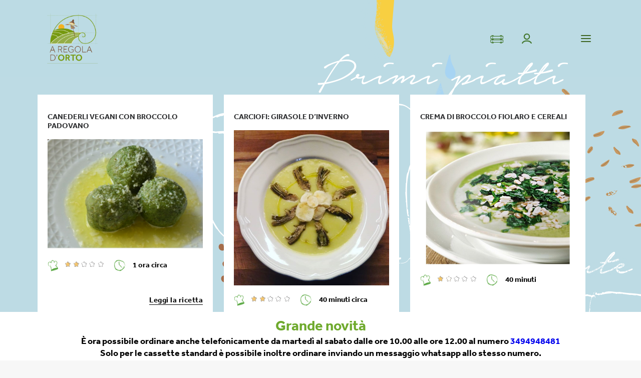

--- FILE ---
content_type: text/html; charset=UTF-8
request_url: https://www.aregoladorto.it/categoria%20ricette/primi-piatti/
body_size: 14231
content:

<!DOCTYPE html>
<html class="no-touch" lang="it-IT" xmlns="http://www.w3.org/1999/xhtml">
    <head>
        <meta http-equiv="Content-Type" content="text/html; charset=UTF-8">
                    <meta name="viewport" content="width=device-width, initial-scale=1">
                <link rel="profile" href="http://gmpg.org/xfn/11">
        <link rel="pingback" href="https://www.aregoladorto.it/xmlrpc.php">

        <meta name='robots' content='index, follow, max-image-preview:large, max-snippet:-1, max-video-preview:-1' />
	<style>img:is([sizes="auto" i], [sizes^="auto," i]) { contain-intrinsic-size: 3000px 1500px }</style>
	
	<!-- This site is optimized with the Yoast SEO plugin v26.4 - https://yoast.com/wordpress/plugins/seo/ -->
	<title>Primi piatti Archivi - A regola D&#039;Orto</title>
	<link rel="canonical" href="https://www.aregoladorto.it/categoria%20ricette/primi-piatti/" />
	<link rel="next" href="https://www.aregoladorto.it/categoria%20ricette/primi-piatti/page/2/" />
	<meta property="og:locale" content="it_IT" />
	<meta property="og:type" content="article" />
	<meta property="og:title" content="Primi piatti Archivi - A regola D&#039;Orto" />
	<meta property="og:url" content="https://www.aregoladorto.it/categoria ricette/primi-piatti/" />
	<meta property="og:site_name" content="A regola D&#039;Orto" />
	<meta name="twitter:card" content="summary_large_image" />
	<script type="application/ld+json" class="yoast-schema-graph">{"@context":"https://schema.org","@graph":[{"@type":"CollectionPage","@id":"https://www.aregoladorto.it/categoria ricette/primi-piatti/","url":"https://www.aregoladorto.it/categoria ricette/primi-piatti/","name":"Primi piatti Archivi - A regola D&#039;Orto","isPartOf":{"@id":"https://www.aregoladorto.it/#website"},"primaryImageOfPage":{"@id":"https://www.aregoladorto.it/categoria ricette/primi-piatti/#primaryimage"},"image":{"@id":"https://www.aregoladorto.it/categoria ricette/primi-piatti/#primaryimage"},"thumbnailUrl":"https://www.aregoladorto.it/wp-content/uploads/2020/11/pesto-di-topinambur-2.jpg","breadcrumb":{"@id":"https://www.aregoladorto.it/categoria ricette/primi-piatti/#breadcrumb"},"inLanguage":"it-IT"},{"@type":"ImageObject","inLanguage":"it-IT","@id":"https://www.aregoladorto.it/categoria ricette/primi-piatti/#primaryimage","url":"https://www.aregoladorto.it/wp-content/uploads/2020/11/pesto-di-topinambur-2.jpg","contentUrl":"https://www.aregoladorto.it/wp-content/uploads/2020/11/pesto-di-topinambur-2.jpg","width":909,"height":853},{"@type":"BreadcrumbList","@id":"https://www.aregoladorto.it/categoria ricette/primi-piatti/#breadcrumb","itemListElement":[{"@type":"ListItem","position":1,"name":"Home","item":"https://www.aregoladorto.it/"},{"@type":"ListItem","position":2,"name":"Primi piatti"}]},{"@type":"WebSite","@id":"https://www.aregoladorto.it/#website","url":"https://www.aregoladorto.it/","name":"A regola D&#039;Orto","description":"","potentialAction":[{"@type":"SearchAction","target":{"@type":"EntryPoint","urlTemplate":"https://www.aregoladorto.it/?s={search_term_string}"},"query-input":{"@type":"PropertyValueSpecification","valueRequired":true,"valueName":"search_term_string"}}],"inLanguage":"it-IT"}]}</script>
	<!-- / Yoast SEO plugin. -->


<link rel='dns-prefetch' href='//cdn.iubenda.com' />
<link rel='dns-prefetch' href='//cdnjs.cloudflare.com' />
<link rel='dns-prefetch' href='//code.jquery.com' />
<link rel='dns-prefetch' href='//fonts.googleapis.com' />
<link rel='dns-prefetch' href='//use.typekit.net' />
<link rel="alternate" type="application/rss+xml" title="A regola D&#039;Orto &raquo; Feed" href="https://www.aregoladorto.it/feed/" />
<link rel="alternate" type="application/rss+xml" title="A regola D&#039;Orto &raquo; Feed dei commenti" href="https://www.aregoladorto.it/comments/feed/" />
<link rel="alternate" type="application/rss+xml" title="Feed A regola D&#039;Orto &raquo; Primi piatti Categorie ricette" href="https://www.aregoladorto.it/categoria%20ricette/primi-piatti/feed/" />
<script type="text/javascript">
/* <![CDATA[ */
window._wpemojiSettings = {"baseUrl":"https:\/\/s.w.org\/images\/core\/emoji\/16.0.1\/72x72\/","ext":".png","svgUrl":"https:\/\/s.w.org\/images\/core\/emoji\/16.0.1\/svg\/","svgExt":".svg","source":{"concatemoji":"https:\/\/www.aregoladorto.it\/wp-includes\/js\/wp-emoji-release.min.js?ver=6.8.3.1763588654"}};
/*! This file is auto-generated */
!function(s,n){var o,i,e;function c(e){try{var t={supportTests:e,timestamp:(new Date).valueOf()};sessionStorage.setItem(o,JSON.stringify(t))}catch(e){}}function p(e,t,n){e.clearRect(0,0,e.canvas.width,e.canvas.height),e.fillText(t,0,0);var t=new Uint32Array(e.getImageData(0,0,e.canvas.width,e.canvas.height).data),a=(e.clearRect(0,0,e.canvas.width,e.canvas.height),e.fillText(n,0,0),new Uint32Array(e.getImageData(0,0,e.canvas.width,e.canvas.height).data));return t.every(function(e,t){return e===a[t]})}function u(e,t){e.clearRect(0,0,e.canvas.width,e.canvas.height),e.fillText(t,0,0);for(var n=e.getImageData(16,16,1,1),a=0;a<n.data.length;a++)if(0!==n.data[a])return!1;return!0}function f(e,t,n,a){switch(t){case"flag":return n(e,"\ud83c\udff3\ufe0f\u200d\u26a7\ufe0f","\ud83c\udff3\ufe0f\u200b\u26a7\ufe0f")?!1:!n(e,"\ud83c\udde8\ud83c\uddf6","\ud83c\udde8\u200b\ud83c\uddf6")&&!n(e,"\ud83c\udff4\udb40\udc67\udb40\udc62\udb40\udc65\udb40\udc6e\udb40\udc67\udb40\udc7f","\ud83c\udff4\u200b\udb40\udc67\u200b\udb40\udc62\u200b\udb40\udc65\u200b\udb40\udc6e\u200b\udb40\udc67\u200b\udb40\udc7f");case"emoji":return!a(e,"\ud83e\udedf")}return!1}function g(e,t,n,a){var r="undefined"!=typeof WorkerGlobalScope&&self instanceof WorkerGlobalScope?new OffscreenCanvas(300,150):s.createElement("canvas"),o=r.getContext("2d",{willReadFrequently:!0}),i=(o.textBaseline="top",o.font="600 32px Arial",{});return e.forEach(function(e){i[e]=t(o,e,n,a)}),i}function t(e){var t=s.createElement("script");t.src=e,t.defer=!0,s.head.appendChild(t)}"undefined"!=typeof Promise&&(o="wpEmojiSettingsSupports",i=["flag","emoji"],n.supports={everything:!0,everythingExceptFlag:!0},e=new Promise(function(e){s.addEventListener("DOMContentLoaded",e,{once:!0})}),new Promise(function(t){var n=function(){try{var e=JSON.parse(sessionStorage.getItem(o));if("object"==typeof e&&"number"==typeof e.timestamp&&(new Date).valueOf()<e.timestamp+604800&&"object"==typeof e.supportTests)return e.supportTests}catch(e){}return null}();if(!n){if("undefined"!=typeof Worker&&"undefined"!=typeof OffscreenCanvas&&"undefined"!=typeof URL&&URL.createObjectURL&&"undefined"!=typeof Blob)try{var e="postMessage("+g.toString()+"("+[JSON.stringify(i),f.toString(),p.toString(),u.toString()].join(",")+"));",a=new Blob([e],{type:"text/javascript"}),r=new Worker(URL.createObjectURL(a),{name:"wpTestEmojiSupports"});return void(r.onmessage=function(e){c(n=e.data),r.terminate(),t(n)})}catch(e){}c(n=g(i,f,p,u))}t(n)}).then(function(e){for(var t in e)n.supports[t]=e[t],n.supports.everything=n.supports.everything&&n.supports[t],"flag"!==t&&(n.supports.everythingExceptFlag=n.supports.everythingExceptFlag&&n.supports[t]);n.supports.everythingExceptFlag=n.supports.everythingExceptFlag&&!n.supports.flag,n.DOMReady=!1,n.readyCallback=function(){n.DOMReady=!0}}).then(function(){return e}).then(function(){var e;n.supports.everything||(n.readyCallback(),(e=n.source||{}).concatemoji?t(e.concatemoji):e.wpemoji&&e.twemoji&&(t(e.twemoji),t(e.wpemoji)))}))}((window,document),window._wpemojiSettings);
/* ]]> */
</script>
<link rel='stylesheet' id='sbi_styles-css' href='https://www.aregoladorto.it/wp-content/plugins/instagram-feed/css/sbi-styles.min.css?ver=6.10.0.1763588654' type='text/css' media='all' />
<style id='wp-emoji-styles-inline-css' type='text/css'>

	img.wp-smiley, img.emoji {
		display: inline !important;
		border: none !important;
		box-shadow: none !important;
		height: 1em !important;
		width: 1em !important;
		margin: 0 0.07em !important;
		vertical-align: -0.1em !important;
		background: none !important;
		padding: 0 !important;
	}
</style>
<link rel='stylesheet' id='wp-block-library-css' href='https://www.aregoladorto.it/wp-includes/css/dist/block-library/style.min.css?ver=6.8.3.1763588654' type='text/css' media='all' />
<style id='classic-theme-styles-inline-css' type='text/css'>
/*! This file is auto-generated */
.wp-block-button__link{color:#fff;background-color:#32373c;border-radius:9999px;box-shadow:none;text-decoration:none;padding:calc(.667em + 2px) calc(1.333em + 2px);font-size:1.125em}.wp-block-file__button{background:#32373c;color:#fff;text-decoration:none}
</style>
<style id='global-styles-inline-css' type='text/css'>
:root{--wp--preset--aspect-ratio--square: 1;--wp--preset--aspect-ratio--4-3: 4/3;--wp--preset--aspect-ratio--3-4: 3/4;--wp--preset--aspect-ratio--3-2: 3/2;--wp--preset--aspect-ratio--2-3: 2/3;--wp--preset--aspect-ratio--16-9: 16/9;--wp--preset--aspect-ratio--9-16: 9/16;--wp--preset--color--black: #000000;--wp--preset--color--cyan-bluish-gray: #abb8c3;--wp--preset--color--white: #ffffff;--wp--preset--color--pale-pink: #f78da7;--wp--preset--color--vivid-red: #cf2e2e;--wp--preset--color--luminous-vivid-orange: #ff6900;--wp--preset--color--luminous-vivid-amber: #fcb900;--wp--preset--color--light-green-cyan: #7bdcb5;--wp--preset--color--vivid-green-cyan: #00d084;--wp--preset--color--pale-cyan-blue: #8ed1fc;--wp--preset--color--vivid-cyan-blue: #0693e3;--wp--preset--color--vivid-purple: #9b51e0;--wp--preset--gradient--vivid-cyan-blue-to-vivid-purple: linear-gradient(135deg,rgba(6,147,227,1) 0%,rgb(155,81,224) 100%);--wp--preset--gradient--light-green-cyan-to-vivid-green-cyan: linear-gradient(135deg,rgb(122,220,180) 0%,rgb(0,208,130) 100%);--wp--preset--gradient--luminous-vivid-amber-to-luminous-vivid-orange: linear-gradient(135deg,rgba(252,185,0,1) 0%,rgba(255,105,0,1) 100%);--wp--preset--gradient--luminous-vivid-orange-to-vivid-red: linear-gradient(135deg,rgba(255,105,0,1) 0%,rgb(207,46,46) 100%);--wp--preset--gradient--very-light-gray-to-cyan-bluish-gray: linear-gradient(135deg,rgb(238,238,238) 0%,rgb(169,184,195) 100%);--wp--preset--gradient--cool-to-warm-spectrum: linear-gradient(135deg,rgb(74,234,220) 0%,rgb(151,120,209) 20%,rgb(207,42,186) 40%,rgb(238,44,130) 60%,rgb(251,105,98) 80%,rgb(254,248,76) 100%);--wp--preset--gradient--blush-light-purple: linear-gradient(135deg,rgb(255,206,236) 0%,rgb(152,150,240) 100%);--wp--preset--gradient--blush-bordeaux: linear-gradient(135deg,rgb(254,205,165) 0%,rgb(254,45,45) 50%,rgb(107,0,62) 100%);--wp--preset--gradient--luminous-dusk: linear-gradient(135deg,rgb(255,203,112) 0%,rgb(199,81,192) 50%,rgb(65,88,208) 100%);--wp--preset--gradient--pale-ocean: linear-gradient(135deg,rgb(255,245,203) 0%,rgb(182,227,212) 50%,rgb(51,167,181) 100%);--wp--preset--gradient--electric-grass: linear-gradient(135deg,rgb(202,248,128) 0%,rgb(113,206,126) 100%);--wp--preset--gradient--midnight: linear-gradient(135deg,rgb(2,3,129) 0%,rgb(40,116,252) 100%);--wp--preset--font-size--small: 13px;--wp--preset--font-size--medium: 20px;--wp--preset--font-size--large: 36px;--wp--preset--font-size--x-large: 42px;--wp--preset--spacing--20: 0.44rem;--wp--preset--spacing--30: 0.67rem;--wp--preset--spacing--40: 1rem;--wp--preset--spacing--50: 1.5rem;--wp--preset--spacing--60: 2.25rem;--wp--preset--spacing--70: 3.38rem;--wp--preset--spacing--80: 5.06rem;--wp--preset--shadow--natural: 6px 6px 9px rgba(0, 0, 0, 0.2);--wp--preset--shadow--deep: 12px 12px 50px rgba(0, 0, 0, 0.4);--wp--preset--shadow--sharp: 6px 6px 0px rgba(0, 0, 0, 0.2);--wp--preset--shadow--outlined: 6px 6px 0px -3px rgba(255, 255, 255, 1), 6px 6px rgba(0, 0, 0, 1);--wp--preset--shadow--crisp: 6px 6px 0px rgba(0, 0, 0, 1);}:where(.is-layout-flex){gap: 0.5em;}:where(.is-layout-grid){gap: 0.5em;}body .is-layout-flex{display: flex;}.is-layout-flex{flex-wrap: wrap;align-items: center;}.is-layout-flex > :is(*, div){margin: 0;}body .is-layout-grid{display: grid;}.is-layout-grid > :is(*, div){margin: 0;}:where(.wp-block-columns.is-layout-flex){gap: 2em;}:where(.wp-block-columns.is-layout-grid){gap: 2em;}:where(.wp-block-post-template.is-layout-flex){gap: 1.25em;}:where(.wp-block-post-template.is-layout-grid){gap: 1.25em;}.has-black-color{color: var(--wp--preset--color--black) !important;}.has-cyan-bluish-gray-color{color: var(--wp--preset--color--cyan-bluish-gray) !important;}.has-white-color{color: var(--wp--preset--color--white) !important;}.has-pale-pink-color{color: var(--wp--preset--color--pale-pink) !important;}.has-vivid-red-color{color: var(--wp--preset--color--vivid-red) !important;}.has-luminous-vivid-orange-color{color: var(--wp--preset--color--luminous-vivid-orange) !important;}.has-luminous-vivid-amber-color{color: var(--wp--preset--color--luminous-vivid-amber) !important;}.has-light-green-cyan-color{color: var(--wp--preset--color--light-green-cyan) !important;}.has-vivid-green-cyan-color{color: var(--wp--preset--color--vivid-green-cyan) !important;}.has-pale-cyan-blue-color{color: var(--wp--preset--color--pale-cyan-blue) !important;}.has-vivid-cyan-blue-color{color: var(--wp--preset--color--vivid-cyan-blue) !important;}.has-vivid-purple-color{color: var(--wp--preset--color--vivid-purple) !important;}.has-black-background-color{background-color: var(--wp--preset--color--black) !important;}.has-cyan-bluish-gray-background-color{background-color: var(--wp--preset--color--cyan-bluish-gray) !important;}.has-white-background-color{background-color: var(--wp--preset--color--white) !important;}.has-pale-pink-background-color{background-color: var(--wp--preset--color--pale-pink) !important;}.has-vivid-red-background-color{background-color: var(--wp--preset--color--vivid-red) !important;}.has-luminous-vivid-orange-background-color{background-color: var(--wp--preset--color--luminous-vivid-orange) !important;}.has-luminous-vivid-amber-background-color{background-color: var(--wp--preset--color--luminous-vivid-amber) !important;}.has-light-green-cyan-background-color{background-color: var(--wp--preset--color--light-green-cyan) !important;}.has-vivid-green-cyan-background-color{background-color: var(--wp--preset--color--vivid-green-cyan) !important;}.has-pale-cyan-blue-background-color{background-color: var(--wp--preset--color--pale-cyan-blue) !important;}.has-vivid-cyan-blue-background-color{background-color: var(--wp--preset--color--vivid-cyan-blue) !important;}.has-vivid-purple-background-color{background-color: var(--wp--preset--color--vivid-purple) !important;}.has-black-border-color{border-color: var(--wp--preset--color--black) !important;}.has-cyan-bluish-gray-border-color{border-color: var(--wp--preset--color--cyan-bluish-gray) !important;}.has-white-border-color{border-color: var(--wp--preset--color--white) !important;}.has-pale-pink-border-color{border-color: var(--wp--preset--color--pale-pink) !important;}.has-vivid-red-border-color{border-color: var(--wp--preset--color--vivid-red) !important;}.has-luminous-vivid-orange-border-color{border-color: var(--wp--preset--color--luminous-vivid-orange) !important;}.has-luminous-vivid-amber-border-color{border-color: var(--wp--preset--color--luminous-vivid-amber) !important;}.has-light-green-cyan-border-color{border-color: var(--wp--preset--color--light-green-cyan) !important;}.has-vivid-green-cyan-border-color{border-color: var(--wp--preset--color--vivid-green-cyan) !important;}.has-pale-cyan-blue-border-color{border-color: var(--wp--preset--color--pale-cyan-blue) !important;}.has-vivid-cyan-blue-border-color{border-color: var(--wp--preset--color--vivid-cyan-blue) !important;}.has-vivid-purple-border-color{border-color: var(--wp--preset--color--vivid-purple) !important;}.has-vivid-cyan-blue-to-vivid-purple-gradient-background{background: var(--wp--preset--gradient--vivid-cyan-blue-to-vivid-purple) !important;}.has-light-green-cyan-to-vivid-green-cyan-gradient-background{background: var(--wp--preset--gradient--light-green-cyan-to-vivid-green-cyan) !important;}.has-luminous-vivid-amber-to-luminous-vivid-orange-gradient-background{background: var(--wp--preset--gradient--luminous-vivid-amber-to-luminous-vivid-orange) !important;}.has-luminous-vivid-orange-to-vivid-red-gradient-background{background: var(--wp--preset--gradient--luminous-vivid-orange-to-vivid-red) !important;}.has-very-light-gray-to-cyan-bluish-gray-gradient-background{background: var(--wp--preset--gradient--very-light-gray-to-cyan-bluish-gray) !important;}.has-cool-to-warm-spectrum-gradient-background{background: var(--wp--preset--gradient--cool-to-warm-spectrum) !important;}.has-blush-light-purple-gradient-background{background: var(--wp--preset--gradient--blush-light-purple) !important;}.has-blush-bordeaux-gradient-background{background: var(--wp--preset--gradient--blush-bordeaux) !important;}.has-luminous-dusk-gradient-background{background: var(--wp--preset--gradient--luminous-dusk) !important;}.has-pale-ocean-gradient-background{background: var(--wp--preset--gradient--pale-ocean) !important;}.has-electric-grass-gradient-background{background: var(--wp--preset--gradient--electric-grass) !important;}.has-midnight-gradient-background{background: var(--wp--preset--gradient--midnight) !important;}.has-small-font-size{font-size: var(--wp--preset--font-size--small) !important;}.has-medium-font-size{font-size: var(--wp--preset--font-size--medium) !important;}.has-large-font-size{font-size: var(--wp--preset--font-size--large) !important;}.has-x-large-font-size{font-size: var(--wp--preset--font-size--x-large) !important;}
:where(.wp-block-post-template.is-layout-flex){gap: 1.25em;}:where(.wp-block-post-template.is-layout-grid){gap: 1.25em;}
:where(.wp-block-columns.is-layout-flex){gap: 2em;}:where(.wp-block-columns.is-layout-grid){gap: 2em;}
:root :where(.wp-block-pullquote){font-size: 1.5em;line-height: 1.6;}
</style>
<link rel='stylesheet' id='uncodefont-google-css' href='//fonts.googleapis.com/css?family=Poppins%3A300%2Cregular%2C500%2C600%2C700%7CDroid+Serif%3Aregular%2Citalic%2C700%2C700italic%7CPlayfair+Display%3Aregular%2Citalic%2C700%2C700italic%2C900%2C900italic%7CRoboto%3A100%2C100italic%2C300%2C300italic%2Cregular%2Citalic%2C500%2C500italic%2C700%2C700italic%2C900%2C900italic%7CQuicksand%3A300%2Cregular%2C500%2C700%7CLora%3Aregular%2Citalic%2C700%2C700italic%7CRoboto+Condensed%3A300%2C300italic%2Cregular%2Citalic%2C700%2C700italic&#038;subset=devanagari%2Clatin-ext%2Clatin%2Ccyrillic%2Cvietnamese%2Cgreek%2Ccyrillic-ext%2Cgreek-ext&#038;ver=2.9.4.4.1763588654' type='text/css' media='all' />
<link rel='stylesheet' id='wpfront-notification-bar-css' href='https://www.aregoladorto.it/wp-content/plugins/wpfront-notification-bar/css/wpfront-notification-bar.min.css?ver=3.5.1.05102.1763588654' type='text/css' media='all' />
<link rel='stylesheet' id='uncode-style-css' href='https://www.aregoladorto.it/wp-content/themes/uncode/library/css/style.css?ver=1763588654' type='text/css' media='all' />
<style id='uncode-style-inline-css' type='text/css'>

@media (max-width: 959px) { .navbar-brand > * { height: 50px !important;}}
@media (min-width: 960px) { .limit-width { max-width: 1152px; margin: auto;}}
.menu-primary ul.menu-smart > li > a, .menu-primary ul.menu-smart li.dropdown > a, .menu-primary ul.menu-smart li.mega-menu > a, .vmenu-container ul.menu-smart > li > a, .vmenu-container ul.menu-smart li.dropdown > a { text-transform: uppercase; }
.menu-primary ul.menu-smart ul a, .vmenu-container ul.menu-smart ul a { text-transform: uppercase; }
#changer-back-color { transition: background-color 1000ms cubic-bezier(0.25, 1, 0.5, 1) !important; } #changer-back-color > div { transition: opacity 1000ms cubic-bezier(0.25, 1, 0.5, 1) !important; } body.bg-changer-init.disable-hover .main-wrapper .style-light,  body.bg-changer-init.disable-hover .main-wrapper .style-light h1,  body.bg-changer-init.disable-hover .main-wrapper .style-light h2, body.bg-changer-init.disable-hover .main-wrapper .style-light h3, body.bg-changer-init.disable-hover .main-wrapper .style-light h4, body.bg-changer-init.disable-hover .main-wrapper .style-light h5, body.bg-changer-init.disable-hover .main-wrapper .style-light h6, body.bg-changer-init.disable-hover .main-wrapper .style-light a, body.bg-changer-init.disable-hover .main-wrapper .style-dark, body.bg-changer-init.disable-hover .main-wrapper .style-dark h1, body.bg-changer-init.disable-hover .main-wrapper .style-dark h2, body.bg-changer-init.disable-hover .main-wrapper .style-dark h3, body.bg-changer-init.disable-hover .main-wrapper .style-dark h4, body.bg-changer-init.disable-hover .main-wrapper .style-dark h5, body.bg-changer-init.disable-hover .main-wrapper .style-dark h6, body.bg-changer-init.disable-hover .main-wrapper .style-dark a { transition: color 1000ms cubic-bezier(0.25, 1, 0.5, 1) !important; }
</style>
<link rel='stylesheet' id='uncode-custom-style-css' href='https://www.aregoladorto.it/wp-content/themes/uncode/library/css/style-custom.css?ver=541238163.1763588654' type='text/css' media='all' />
<link rel='stylesheet' id='child-style-css' href='https://www.aregoladorto.it/wp-content/themes/uncode-child/style.css?ver=1763588654' type='text/css' media='all' />
<link rel='stylesheet' id='adobe_fonts-css' href='https://use.typekit.net/aib5kig.css?ver=6.8.3.1763588654' type='text/css' media='all' />
<link rel='stylesheet' id='fancybox-styles-css' href='https://www.aregoladorto.it/wp-content/themes/uncode-child/assets/styles/jquery.fancybox.min.css?ver=6.8.3.1763588654' type='text/css' media='all' />
<link rel='stylesheet' id='uncode-icons-css' href='https://www.aregoladorto.it/wp-content/themes/uncode/library/css/uncode-icons.css?ver=541238163.1763588654' type='text/css' media='all' />

<script  type="text/javascript" class=" _iub_cs_skip" type="text/javascript" id="iubenda-head-inline-scripts-0">
/* <![CDATA[ */

var _iub = _iub || [];
_iub.csConfiguration = {"gdprAppliesGlobally":false,"countryDetection":true,"lang":"it","siteId":2160645,"cookiePolicyId":82013112, "banner":{ "acceptButtonDisplay":true,"customizeButtonDisplay":true,"acceptButtonColor":"#6FA92D","acceptButtonCaptionColor":"white","customizeButtonColor":"#DADADA","customizeButtonCaptionColor":"#4D4D4D","rejectButtonDisplay":true,"rejectButtonColor":"#6FA92D","rejectButtonCaptionColor":"white","position":"float-top-center","textColor":"black","backgroundColor":"white" }};
/* ]]> */
</script>
<script  type="text/javascript" charset="UTF-8" async="" class=" _iub_cs_skip" type="text/javascript" src="//cdn.iubenda.com/cs/iubenda_cs.js?ver=3.12.4.1763588654" id="iubenda-head-scripts-0-js"></script>
<script type="text/javascript" src="https://www.aregoladorto.it/wp-includes/js/jquery/jquery.min.js?ver=3.7.1.1763588654" id="jquery-core-js"></script>
<script type="text/javascript" src="https://www.aregoladorto.it/wp-includes/js/jquery/jquery-migrate.min.js?ver=3.4.1.1763588654" id="jquery-migrate-js"></script>
<script type="text/javascript" src="https://www.aregoladorto.it/wp-content/plugins/wpfront-notification-bar/js/wpfront-notification-bar.min.js?ver=3.5.1.05102.1763588654" id="wpfront-notification-bar-js"></script>
<script type="text/javascript" id="uncode-init-js-extra">
/* <![CDATA[ */
var SiteParameters = {"days":"giorni","hours":"ore","minutes":"minuti","seconds":"secondi","constant_scroll":"on","scroll_speed":"2","parallax_factor":"0.25","loading":"Caricamento...","slide_name":"slide","slide_footer":"footer","ajax_url":"https:\/\/www.aregoladorto.it\/wp-admin\/admin-ajax.php","nonce_adaptive_images":"713efd6de5","nonce_srcset_async":"d4a601e282","enable_debug":"","block_mobile_videos":"","is_frontend_editor":"","main_width":["1155","px"],"mobile_parallax_allowed":"","listen_for_screen_update":"1","wireframes_plugin_active":"","sticky_elements":"off","resize_quality":"70","register_metadata":"","bg_changer_time":"1000","update_wc_fragments":"1","optimize_shortpixel_image":"","menu_mobile_offcanvas_gap":"45","custom_cursor_selector":"[href], .trigger-overlay, .owl-next, .owl-prev, .owl-dot, input[type=\"submit\"], input[type=\"checkbox\"], button[type=\"submit\"], a[class^=\"ilightbox\"], .ilightbox-thumbnail, .ilightbox-prev, .ilightbox-next, .overlay-close, .unmodal-close, .qty-inset > span, .share-button li, .uncode-post-titles .tmb.tmb-click-area, .btn-link, .tmb-click-row .t-inside, .lg-outer button, .lg-thumb img, a[data-lbox], .uncode-close-offcanvas-overlay, .uncode-nav-next, .uncode-nav-prev, .uncode-nav-index","mobile_parallax_animation":"","lbox_enhanced":"","native_media_player":"1","vimeoPlayerParams":"?autoplay=0","ajax_filter_key_search":"key","ajax_filter_key_unfilter":"unfilter","index_pagination_disable_scroll":"","index_pagination_scroll_to":"","uncode_wc_popup_cart_qty":"","disable_hover_hack":"","uncode_nocookie":"","menuHideOnClick":"1","smoothScroll":"","smoothScrollDisableHover":"","smoothScrollQuery":"960","uncode_force_onepage_dots":"","uncode_smooth_scroll_safe":"","uncode_lb_add_galleries":", .gallery","uncode_lb_add_items":", .gallery .gallery-item a","uncode_prev_label":"Previous","uncode_next_label":"Prossimo","uncode_slide_label":"Slide","uncode_share_label":"Share on %","uncode_has_ligatures":"","uncode_is_accessible":"","uncode_carousel_itemSelector":"*:not(.hidden)","uncode_limit_width":"1152px"};
/* ]]> */
</script>
<script type="text/javascript" src="https://www.aregoladorto.it/wp-content/themes/uncode/library/js/init.js?ver=541238163.1763588654" id="uncode-init-js"></script>
<script></script><link rel="https://api.w.org/" href="https://www.aregoladorto.it/wp-json/" /><link rel="EditURI" type="application/rsd+xml" title="RSD" href="https://www.aregoladorto.it/xmlrpc.php?rsd" />
<meta name="generator" content="WordPress 6.8.3" />
<style type="text/css">.recentcomments a{display:inline !important;padding:0 !important;margin:0 !important;}</style><link rel="icon" href="https://www.aregoladorto.it/wp-content/uploads/2019/04/cropped-logo-32x32.png" sizes="32x32" />
<link rel="icon" href="https://www.aregoladorto.it/wp-content/uploads/2019/04/cropped-logo-192x192.png" sizes="192x192" />
<link rel="apple-touch-icon" href="https://www.aregoladorto.it/wp-content/uploads/2019/04/cropped-logo-180x180.png" />
<meta name="msapplication-TileImage" content="https://www.aregoladorto.it/wp-content/uploads/2019/04/cropped-logo-270x270.png" />
<noscript><style> .wpb_animate_when_almost_visible { opacity: 1; }</style></noscript>    </head>
        <body class="archive tax-recipe_category term-primi-piatti term-3 wp-theme-uncode wp-child-theme-uncode-child  style-color-lxmt-bg hormenu-position-left header-full-width vmenu-left vmenu-top vmenu-middle menu-overlay menu-overlay-center main-center-align menu-mobile-transparent menu-sticky-mobile menu-mobile-centered menu-mobile-animated mobile-parallax-not-allowed ilb-no-bounce unreg qw-body-scroll-disabled no-qty-fx wpb-js-composer js-comp-ver-8.5 vc_responsive" data-border="0">
        <section style="text-align:center;padding-bottom:60px;display:none;" id="alert_box">
            <h2 style="color:#6faa2e !important">Grande novità</h2>
            <h6>È ora possibile ordinare anche telefonicamente da martedì al sabato dalle ore 10.00 alle ore 12.00 al numero <a href="tel:+393494948481">3494948481</a></h6>
            <h6>Solo per le cassette standard è possibile inoltre ordinare inviando un messaggio whatsapp allo stesso numero.</h6>
        </section>
                        <div id="vh_layout_help"></div><div class="body-borders" data-border="0"><div class="top-border body-border-shadow"></div><div class="right-border body-border-shadow"></div><div class="bottom-border body-border-shadow"></div><div class="left-border body-border-shadow"></div><div class="top-border style-light-bg"></div><div class="right-border style-light-bg"></div><div class="bottom-border style-light-bg"></div><div class="left-border style-light-bg"></div></div>

                <div style="background: #bcdbe4 url(https://www.aregoladorto.it/wp-content/themes/uncode-child/assets/background/ricette_secondi.png)" class="box-wrapper">
                        
            <div class="box-container">
                <script type="text/javascript">UNCODE.initBox();</script>
                <div class="menu-wrapper menu-sticky">
													<div id="masthead" class="navbar menu-primary menu-light submenu-dark menu-transparent menu-add-padding style-light-original style-light-override menu-absolute menu-with-logo">
														<div class="menu-container style-color-xsdn-bg menu-no-borders"><div class="custom_top_bar"><a style="color:#679933; font-weight:700;" href="https://www.aregoladorto.it/login/"><span class="welcome_user">Accedi o registrati</span></a></div><div class="row-menu row-offcanvas limit-width">
																<div class="row-menu-inner row-brand menu-horizontal-inner"><div id="logo-container-mobile" class="col-lg-0 logo-container middle">
																		<div id="main-logo" class="navbar-header style-light">
																			<a href="https://www.aregoladorto.it/" class="navbar-brand" data-minheight="50"><div class="logo-image main-logo logo-skinnable" data-maxheight="100" style="height: 100px;"><img fetchpriority="high" decoding="async" src="https://www.aregoladorto.it/wp-content/uploads/2019/03/LOGO@2x.png" alt="logo" width="280" height="276" class="img-responsive" /></div></a>
																		</div>
																	</div>
																	<div class="mmb-container"><div class="mobile-additional-icons"><a href="https://www.aregoladorto.it/cesta/" data-container="box-container" class="container_prods_number"><img decoding="async" src="https://www.aregoladorto.it/wp-content/themes/uncode-child/assets/images/pulsante_cassetta-02.svg"></a><a href="https://www.aregoladorto.it/login/" data-container="box-container"><img decoding="async" src="https://www.aregoladorto.it/wp-content/themes/uncode-child/assets/images/login.svg"></a></div><div class="mobile-menu-button menu-button-overlay no-toggle mobile-menu-button-light lines-button trigger-overlay" data-area="menu" data-container="main-container"><span class="lines"><span></span></span></div></div></div>
															</div>
														</div>
													</div>
												</div><div class="overlay overlay-sequential overlay-menu" data-area="menu" data-container="main-container">
														<div class="overlay-bg style-light-bg"></div>
														<div class="main-header">
															<div class="vmenu-container menu-container style-light menu-no-arrows menu-primary menu-light submenu-light menu-transparent menu-add-padding style-light-original">
																<div class="row row-parent">
																	<div class="row-inner">
																		<div class="menu-sidebar main-menu-container">
																			<div class="navbar-main">
																				<div class="menu-sidebar-inner">
																					<div class="menu-accordion"><ul id="menu-main-menu-1" class="menu-primary-inner menu-smart sm sm-vertical"><li role="menuitem"  class="menu-item menu-item-type-post_type menu-item-object-page menu-item-home menu-item-19 menu-item-link"><a href="https://www.aregoladorto.it/">Home<i class="fa fa-angle-right fa-dropdown"></i></a></li>
<li role="menuitem"  class="menu-item menu-item-type-post_type menu-item-object-page menu-item-486 menu-item-link"><a href="https://www.aregoladorto.it/chi-siamo/">Chi siamo<i class="fa fa-angle-right fa-dropdown"></i></a></li>
<li role="menuitem"  class="menu-item menu-item-type-post_type menu-item-object-page menu-item-598 menu-item-link"><a href="https://www.aregoladorto.it/consegne/">Zone servite<i class="fa fa-angle-right fa-dropdown"></i></a></li>
<li role="menuitem"  class="menu-item menu-item-type-post_type menu-item-object-page menu-item-22463 menu-item-link"><a href="https://www.aregoladorto.it/info-pagamenti/">Info pagamenti<i class="fa fa-angle-right fa-dropdown"></i></a></li>
<li role="menuitem"  class="menu-item menu-item-type-post_type menu-item-object-page menu-item-770 menu-item-link"><a href="https://www.aregoladorto.it/non-trovi-la-tua-zona/">Non trovi la tua zona ?<i class="fa fa-angle-right fa-dropdown"></i></a></li>
<li role="menuitem"  class="menu-item menu-item-type-post_type menu-item-object-page menu-item-793 menu-item-link"><a href="https://www.aregoladorto.it/unione-fa-la-forza/">L’unione fa la forza<i class="fa fa-angle-right fa-dropdown"></i></a></li>
<li role="menuitem"  class="menu-item menu-item-type-post_type menu-item-object-page menu-item-708 menu-item-link"><a href="https://www.aregoladorto.it/miele-e-tutela-per-le-api/">Miele e tutela delle api<i class="fa fa-angle-right fa-dropdown"></i></a></li>
<li role="menuitem"  class="menu-item menu-item-type-post_type menu-item-object-page current-menu-ancestor current-menu-parent current_page_parent current_page_ancestor menu-item-has-children menu-item-700 dropdown menu-item-link"><a href="https://www.aregoladorto.it/le-nostre-ricette/" data-toggle="dropdown" class="dropdown-toggle" data-type="title">Ricette<i class="fa fa-angle-down fa-dropdown"></i></a>
<ul role="menu" class="drop-menu">
	<li role="menuitem"  class="menu-item menu-item-type-taxonomy menu-item-object-recipe_category current-menu-item menu-item-488 active"><a href="https://www.aregoladorto.it/categoria%20ricette/primi-piatti/">Primi Piatti<i class="fa fa-angle-right fa-dropdown"></i></a></li>
	<li role="menuitem"  class="menu-item menu-item-type-taxonomy menu-item-object-recipe_category menu-item-489"><a href="https://www.aregoladorto.it/categoria%20ricette/secondi-piatti/">Secondi Piatti<i class="fa fa-angle-right fa-dropdown"></i></a></li>
	<li role="menuitem"  class="menu-item menu-item-type-taxonomy menu-item-object-recipe_category menu-item-695"><a href="https://www.aregoladorto.it/categoria%20ricette/dessert/">Dessert<i class="fa fa-angle-right fa-dropdown"></i></a></li>
	<li role="menuitem"  class="menu-item menu-item-type-taxonomy menu-item-object-recipe_category menu-item-27890"><a href="https://www.aregoladorto.it/categoria%20ricette/contorni/">Contorni<i class="fa fa-angle-right fa-dropdown"></i></a></li>
	<li role="menuitem"  class="menu-item menu-item-type-taxonomy menu-item-object-recipe_category menu-item-27891"><a href="https://www.aregoladorto.it/categoria%20ricette/antipasti-stuzzichini/">Antipasti / Stuzzichini<i class="fa fa-angle-right fa-dropdown"></i></a></li>
</ul>
</li>
<li role="menuitem"  class="menu-item menu-item-type-post_type menu-item-object-page menu-item-519 menu-item-link"><a href="https://www.aregoladorto.it/faq/">F.A.Q.<i class="fa fa-angle-right fa-dropdown"></i></a></li>
<li><a title="Accedi" href="https://www.aregoladorto.it/login/">Accedi</a></li></ul></div></div>
																			</div>
													 					</div>
																	</div>
																</div>
															</div>
														</div>
													</div>                <script type="text/javascript">UNCODE.fixMenuHeight();</script>
                <div class="main-wrapper">
                    <div class="main-container">
                        <div class="page-wrapper">
                            <div class="sections-container">


<article id="38609" class="page-body style-light-bg post-38609 page type-page status-draft hentry">
    <div class="post-wrapper">
        <div class="post-body">
            <div class="post-content un-no-sidebar-layout">
                <div data-parent="true" class="vc_row row-container boomapps_vcrow margin_mobile_top" data-section="0">
                    <div class="row limit-width row-parent" data-imgready="true">
                        <div class="row-inner">
                            <div class="pos-top pos-center align_left column_parent col-lg-12 boomapps_vccolumn single-internal-gutter">
                                <div class="uncol style-light">
                                    <div class="uncoltable">
                                        <div class="uncell  boomapps_vccolumn no-block-padding">
                                            <div class="uncont">
                                                <div class="row-internal row-container boomapps_vcrow">
                                                    <div class="row row-child">
                                                        <div class="row-inner">
                                                                                                                                <div class="cont_box_recipe">
                                                                        <div class="heading-text el-text">
                                                                            <h2 class="h2">
                                                                                <span style="font-size: 15px !important;">CANEDERLI VEGANI CON BROCCOLO PADOVANO</span>
                                                                            </h2>
                                                                        </div>
                                                                        <div class="clear"></div>
                                                                        <div class="empty-space empty-half"><span class="empty-space-inner"></span></div>
                                                                        <div class="uncode-single-media  text-left">
                                                                            <div class="single-wrapper" style="max-width: 100%;">
                                                                                <div class="tmb tmb-light  tmb-media-first tmb-media-last tmb-content-overlay tmb-no-bg">
                                                                                    <div class="t-inside">
                                                                                        <div class="t-entry-visual">
                                                                                            <div class="t-entry-visual-tc">
                                                                                                <div class="uncode-single-media-wrapper">
                                                                                                    <img width="790" height="569" src="https://www.aregoladorto.it/wp-content/uploads/2020/12/IMG_20201214_154031.jpg" class="attachment-post-thumbnail size-post-thumbnail wp-post-image" alt="" decoding="async" srcset="https://www.aregoladorto.it/wp-content/uploads/2020/12/IMG_20201214_154031.jpg 790w, https://www.aregoladorto.it/wp-content/uploads/2020/12/IMG_20201214_154031-300x216.jpg 300w, https://www.aregoladorto.it/wp-content/uploads/2020/12/IMG_20201214_154031-768x553.jpg 768w" sizes="(max-width: 790px) 100vw, 790px" />                                                                                                </div>
                                                                                            </div>
                                                                                        </div>
                                                                                    </div>
                                                                                </div>
                                                                            </div>
                                                                        </div>
                                                                        <div class="empty-space empty-half"><span class="empty-space-inner"></span></div>
                                                                        <div style="display:flex">
                                                                            <div class="cont_head_child">
                                                                                <div style="margin-right:10px;" class="float_left">
                                                                                    <img style="width:85%;" src="https://www.aregoladorto.it/wp-content/themes/uncode-child/assets/images/diff.png">
                                                                                </div>
                                                                                <div style="margin-right:20px;" class="float_left">
                                                                                                                                                                        <img class="recipe_star" src="https://www.aregoladorto.it/wp-content/themes/uncode-child/assets/images/stars2.png">                                                                                </div>
                                                                            </div>
                                                                                                                                                            <div class="cont_head_child">
                                                                                    <div style="margin-right:10px;" class="float_left">
                                                                                        <img style="width:85%;" src="https://www.aregoladorto.it/wp-content/themes/uncode-child/assets/images/tempo.png">
                                                                                    </div>
                                                                                    <div class="float_left">
                                                                                        <span><strong>1 ora circa</strong></span>
                                                                                    </div>
                                                                                </div>
                                                                                                                                                    </div>                                                        
                                                                        <div>
                                                                                                                                                    </div>
                                                                        <div class="empty-space empty-half"><span class="empty-space-inner"></span></div>
                                                                        <a href="https://www.aregoladorto.it/ricette/canederli-vegani-con-broccolo-padovano/" class="read_recipe">Leggi la ricetta</a>
                                                                    </div>
                                                                                                                                        <div class="cont_box_recipe">
                                                                        <div class="heading-text el-text">
                                                                            <h2 class="h2">
                                                                                <span style="font-size: 15px !important;">CARCIOFI: GIRASOLE D&#8217;INVERNO</span>
                                                                            </h2>
                                                                        </div>
                                                                        <div class="clear"></div>
                                                                        <div class="empty-space empty-half"><span class="empty-space-inner"></span></div>
                                                                        <div class="uncode-single-media  text-left">
                                                                            <div class="single-wrapper" style="max-width: 100%;">
                                                                                <div class="tmb tmb-light  tmb-media-first tmb-media-last tmb-content-overlay tmb-no-bg">
                                                                                    <div class="t-inside">
                                                                                        <div class="t-entry-visual">
                                                                                            <div class="t-entry-visual-tc">
                                                                                                <div class="uncode-single-media-wrapper">
                                                                                                    <img width="960" height="960" src="https://www.aregoladorto.it/wp-content/uploads/2020/02/girasole-dinverno.jpg" class="attachment-post-thumbnail size-post-thumbnail wp-post-image" alt="" decoding="async" srcset="https://www.aregoladorto.it/wp-content/uploads/2020/02/girasole-dinverno.jpg 960w, https://www.aregoladorto.it/wp-content/uploads/2020/02/girasole-dinverno-300x300.jpg 300w, https://www.aregoladorto.it/wp-content/uploads/2020/02/girasole-dinverno-150x150.jpg 150w, https://www.aregoladorto.it/wp-content/uploads/2020/02/girasole-dinverno-768x768.jpg 768w" sizes="(max-width: 960px) 100vw, 960px" />                                                                                                </div>
                                                                                            </div>
                                                                                        </div>
                                                                                    </div>
                                                                                </div>
                                                                            </div>
                                                                        </div>
                                                                        <div class="empty-space empty-half"><span class="empty-space-inner"></span></div>
                                                                        <div style="display:flex">
                                                                            <div class="cont_head_child">
                                                                                <div style="margin-right:10px;" class="float_left">
                                                                                    <img style="width:85%;" src="https://www.aregoladorto.it/wp-content/themes/uncode-child/assets/images/diff.png">
                                                                                </div>
                                                                                <div style="margin-right:20px;" class="float_left">
                                                                                                                                                                        <img class="recipe_star" src="https://www.aregoladorto.it/wp-content/themes/uncode-child/assets/images/stars2.png">                                                                                </div>
                                                                            </div>
                                                                                                                                                            <div class="cont_head_child">
                                                                                    <div style="margin-right:10px;" class="float_left">
                                                                                        <img style="width:85%;" src="https://www.aregoladorto.it/wp-content/themes/uncode-child/assets/images/tempo.png">
                                                                                    </div>
                                                                                    <div class="float_left">
                                                                                        <span><strong>40 minuti circa</strong></span>
                                                                                    </div>
                                                                                </div>
                                                                                                                                                    </div>                                                        
                                                                        <div>
                                                                            <p style="padding-left: 40px;"></p>
<img src="https://scontent-mxp1-1.xx.fbcdn.net/v/t1.0-9/p960x96...                                                                        </div>
                                                                        <div class="empty-space empty-half"><span class="empty-space-inner"></span></div>
                                                                        <a href="https://www.aregoladorto.it/ricette/girasole-dinverno/" class="read_recipe">Leggi la ricetta</a>
                                                                    </div>
                                                                                                                                        <div class="cont_box_recipe">
                                                                        <div class="heading-text el-text">
                                                                            <h2 class="h2">
                                                                                <span style="font-size: 15px !important;">CREMA DI BROCCOLO FIOLARO E CEREALI</span>
                                                                            </h2>
                                                                        </div>
                                                                        <div class="clear"></div>
                                                                        <div class="empty-space empty-half"><span class="empty-space-inner"></span></div>
                                                                        <div class="uncode-single-media  text-left">
                                                                            <div class="single-wrapper" style="max-width: 100%;">
                                                                                <div class="tmb tmb-light  tmb-media-first tmb-media-last tmb-content-overlay tmb-no-bg">
                                                                                    <div class="t-inside">
                                                                                        <div class="t-entry-visual">
                                                                                            <div class="t-entry-visual-tc">
                                                                                                <div class="uncode-single-media-wrapper">
                                                                                                    <img width="1080" height="941" src="https://www.aregoladorto.it/wp-content/uploads/2020/12/IMG_20201206_215313.jpg" class="attachment-post-thumbnail size-post-thumbnail wp-post-image" alt="" decoding="async" srcset="https://www.aregoladorto.it/wp-content/uploads/2020/12/IMG_20201206_215313.jpg 1080w, https://www.aregoladorto.it/wp-content/uploads/2020/12/IMG_20201206_215313-300x261.jpg 300w, https://www.aregoladorto.it/wp-content/uploads/2020/12/IMG_20201206_215313-1024x892.jpg 1024w, https://www.aregoladorto.it/wp-content/uploads/2020/12/IMG_20201206_215313-768x669.jpg 768w" sizes="(max-width: 1080px) 100vw, 1080px" />                                                                                                </div>
                                                                                            </div>
                                                                                        </div>
                                                                                    </div>
                                                                                </div>
                                                                            </div>
                                                                        </div>
                                                                        <div class="empty-space empty-half"><span class="empty-space-inner"></span></div>
                                                                        <div style="display:flex">
                                                                            <div class="cont_head_child">
                                                                                <div style="margin-right:10px;" class="float_left">
                                                                                    <img style="width:85%;" src="https://www.aregoladorto.it/wp-content/themes/uncode-child/assets/images/diff.png">
                                                                                </div>
                                                                                <div style="margin-right:20px;" class="float_left">
                                                                                                                                                                        <img class="recipe_star" src="https://www.aregoladorto.it/wp-content/themes/uncode-child/assets/images/star.png">                                                                                </div>
                                                                            </div>
                                                                                                                                                            <div class="cont_head_child">
                                                                                    <div style="margin-right:10px;" class="float_left">
                                                                                        <img style="width:85%;" src="https://www.aregoladorto.it/wp-content/themes/uncode-child/assets/images/tempo.png">
                                                                                    </div>
                                                                                    <div class="float_left">
                                                                                        <span><strong>40 minuti</strong></span>
                                                                                    </div>
                                                                                </div>
                                                                                                                                                    </div>                                                        
                                                                        <div>
                                                                                                                                                    </div>
                                                                        <div class="empty-space empty-half"><span class="empty-space-inner"></span></div>
                                                                        <a href="https://www.aregoladorto.it/ricette/crema-di-broccolo-fiolaro-e-cereali/" class="read_recipe">Leggi la ricetta</a>
                                                                    </div>
                                                                                                                                        <div class="cont_box_recipe">
                                                                        <div class="heading-text el-text">
                                                                            <h2 class="h2">
                                                                                <span style="font-size: 15px !important;">Crema di ceci con dadolata di fragole</span>
                                                                            </h2>
                                                                        </div>
                                                                        <div class="clear"></div>
                                                                        <div class="empty-space empty-half"><span class="empty-space-inner"></span></div>
                                                                        <div class="uncode-single-media  text-left">
                                                                            <div class="single-wrapper" style="max-width: 100%;">
                                                                                <div class="tmb tmb-light  tmb-media-first tmb-media-last tmb-content-overlay tmb-no-bg">
                                                                                    <div class="t-inside">
                                                                                        <div class="t-entry-visual">
                                                                                            <div class="t-entry-visual-tc">
                                                                                                <div class="uncode-single-media-wrapper">
                                                                                                    <img width="1600" height="1454" src="https://www.aregoladorto.it/wp-content/uploads/2019/05/dadolata-di-fragole-dessert.jpg" class="attachment-post-thumbnail size-post-thumbnail wp-post-image" alt="" decoding="async" srcset="https://www.aregoladorto.it/wp-content/uploads/2019/05/dadolata-di-fragole-dessert.jpg 1600w, https://www.aregoladorto.it/wp-content/uploads/2019/05/dadolata-di-fragole-dessert-300x273.jpg 300w, https://www.aregoladorto.it/wp-content/uploads/2019/05/dadolata-di-fragole-dessert-768x698.jpg 768w, https://www.aregoladorto.it/wp-content/uploads/2019/05/dadolata-di-fragole-dessert-1024x931.jpg 1024w" sizes="(max-width: 1600px) 100vw, 1600px" />                                                                                                </div>
                                                                                            </div>
                                                                                        </div>
                                                                                    </div>
                                                                                </div>
                                                                            </div>
                                                                        </div>
                                                                        <div class="empty-space empty-half"><span class="empty-space-inner"></span></div>
                                                                        <div style="display:flex">
                                                                            <div class="cont_head_child">
                                                                                <div style="margin-right:10px;" class="float_left">
                                                                                    <img style="width:85%;" src="https://www.aregoladorto.it/wp-content/themes/uncode-child/assets/images/diff.png">
                                                                                </div>
                                                                                <div style="margin-right:20px;" class="float_left">
                                                                                                                                                                        <img class="recipe_star" src="https://www.aregoladorto.it/wp-content/themes/uncode-child/assets/images/star.png">                                                                                </div>
                                                                            </div>
                                                                                                                                                            <div class="cont_head_child">
                                                                                    <div style="margin-right:10px;" class="float_left">
                                                                                        <img style="width:85%;" src="https://www.aregoladorto.it/wp-content/themes/uncode-child/assets/images/tempo.png">
                                                                                    </div>
                                                                                    <div class="float_left">
                                                                                        <span><strong>15 minuti</strong></span>
                                                                                    </div>
                                                                                </div>
                                                                                                                                                    </div>                                                        
                                                                        <div>
                                                                                                                                                    </div>
                                                                        <div class="empty-space empty-half"><span class="empty-space-inner"></span></div>
                                                                        <a href="https://www.aregoladorto.it/ricette/crema-di-ceci-con-dadolata-di-fragole/" class="read_recipe">Leggi la ricetta</a>
                                                                    </div>
                                                                                                                                        <div class="cont_box_recipe">
                                                                        <div class="heading-text el-text">
                                                                            <h2 class="h2">
                                                                                <span style="font-size: 15px !important;">Crema di Daikon e Patate</span>
                                                                            </h2>
                                                                        </div>
                                                                        <div class="clear"></div>
                                                                        <div class="empty-space empty-half"><span class="empty-space-inner"></span></div>
                                                                        <div class="uncode-single-media  text-left">
                                                                            <div class="single-wrapper" style="max-width: 100%;">
                                                                                <div class="tmb tmb-light  tmb-media-first tmb-media-last tmb-content-overlay tmb-no-bg">
                                                                                    <div class="t-inside">
                                                                                        <div class="t-entry-visual">
                                                                                            <div class="t-entry-visual-tc">
                                                                                                <div class="uncode-single-media-wrapper">
                                                                                                    <img width="630" height="473" src="https://www.aregoladorto.it/wp-content/uploads/2019/10/daikon.jpg" class="attachment-post-thumbnail size-post-thumbnail wp-post-image" alt="" decoding="async" srcset="https://www.aregoladorto.it/wp-content/uploads/2019/10/daikon.jpg 630w, https://www.aregoladorto.it/wp-content/uploads/2019/10/daikon-300x225.jpg 300w" sizes="(max-width: 630px) 100vw, 630px" />                                                                                                </div>
                                                                                            </div>
                                                                                        </div>
                                                                                    </div>
                                                                                </div>
                                                                            </div>
                                                                        </div>
                                                                        <div class="empty-space empty-half"><span class="empty-space-inner"></span></div>
                                                                        <div style="display:flex">
                                                                            <div class="cont_head_child">
                                                                                <div style="margin-right:10px;" class="float_left">
                                                                                    <img style="width:85%;" src="https://www.aregoladorto.it/wp-content/themes/uncode-child/assets/images/diff.png">
                                                                                </div>
                                                                                <div style="margin-right:20px;" class="float_left">
                                                                                                                                                                        <img class="recipe_star" src="https://www.aregoladorto.it/wp-content/themes/uncode-child/assets/images/star.png">                                                                                </div>
                                                                            </div>
                                                                                                                                                            <div class="cont_head_child">
                                                                                    <div style="margin-right:10px;" class="float_left">
                                                                                        <img style="width:85%;" src="https://www.aregoladorto.it/wp-content/themes/uncode-child/assets/images/tempo.png">
                                                                                    </div>
                                                                                    <div class="float_left">
                                                                                        <span><strong>30 minuti</strong></span>
                                                                                    </div>
                                                                                </div>
                                                                                                                                                    </div>                                                        
                                                                        <div>
                                                                                                                                                    </div>
                                                                        <div class="empty-space empty-half"><span class="empty-space-inner"></span></div>
                                                                        <a href="https://www.aregoladorto.it/ricette/crema-di-daikon-e-patate/" class="read_recipe">Leggi la ricetta</a>
                                                                    </div>
                                                                                                                                        <div class="cont_box_recipe">
                                                                        <div class="heading-text el-text">
                                                                            <h2 class="h2">
                                                                                <span style="font-size: 15px !important;">CREMA DI SEDANO</span>
                                                                            </h2>
                                                                        </div>
                                                                        <div class="clear"></div>
                                                                        <div class="empty-space empty-half"><span class="empty-space-inner"></span></div>
                                                                        <div class="uncode-single-media  text-left">
                                                                            <div class="single-wrapper" style="max-width: 100%;">
                                                                                <div class="tmb tmb-light  tmb-media-first tmb-media-last tmb-content-overlay tmb-no-bg">
                                                                                    <div class="t-inside">
                                                                                        <div class="t-entry-visual">
                                                                                            <div class="t-entry-visual-tc">
                                                                                                <div class="uncode-single-media-wrapper">
                                                                                                    <img width="468" height="303" src="https://www.aregoladorto.it/wp-content/uploads/2021/03/vellutata-di-sedano2.jpg" class="attachment-post-thumbnail size-post-thumbnail wp-post-image" alt="" decoding="async" srcset="https://www.aregoladorto.it/wp-content/uploads/2021/03/vellutata-di-sedano2.jpg 468w, https://www.aregoladorto.it/wp-content/uploads/2021/03/vellutata-di-sedano2-300x194.jpg 300w" sizes="(max-width: 468px) 100vw, 468px" />                                                                                                </div>
                                                                                            </div>
                                                                                        </div>
                                                                                    </div>
                                                                                </div>
                                                                            </div>
                                                                        </div>
                                                                        <div class="empty-space empty-half"><span class="empty-space-inner"></span></div>
                                                                        <div style="display:flex">
                                                                            <div class="cont_head_child">
                                                                                <div style="margin-right:10px;" class="float_left">
                                                                                    <img style="width:85%;" src="https://www.aregoladorto.it/wp-content/themes/uncode-child/assets/images/diff.png">
                                                                                </div>
                                                                                <div style="margin-right:20px;" class="float_left">
                                                                                                                                                                        <img class="recipe_star" src="https://www.aregoladorto.it/wp-content/themes/uncode-child/assets/images/star.png">                                                                                </div>
                                                                            </div>
                                                                                                                                                            <div class="cont_head_child">
                                                                                    <div style="margin-right:10px;" class="float_left">
                                                                                        <img style="width:85%;" src="https://www.aregoladorto.it/wp-content/themes/uncode-child/assets/images/tempo.png">
                                                                                    </div>
                                                                                    <div class="float_left">
                                                                                        <span><strong>30 min.</strong></span>
                                                                                    </div>
                                                                                </div>
                                                                                                                                                    </div>                                                        
                                                                        <div>
                                                                                                                                                    </div>
                                                                        <div class="empty-space empty-half"><span class="empty-space-inner"></span></div>
                                                                        <a href="https://www.aregoladorto.it/ricette/crema-di-sedano/" class="read_recipe">Leggi la ricetta</a>
                                                                    </div>
                                                                                                                            </div>
                                                    </div>
                                                </div>  
                                                <div class="archive_pagination">
                                                    <ul>
                                                        <span aria-current="page" class="page-numbers current">1</span>
<a class="page-numbers" href="https://www.aregoladorto.it/categoria%20ricette/primi-piatti/page/2/">2</a>
<a class="page-numbers" href="https://www.aregoladorto.it/categoria%20ricette/primi-piatti/page/3/">3</a>
<span class="page-numbers dots">&hellip;</span>
<a class="page-numbers" href="https://www.aregoladorto.it/categoria%20ricette/primi-piatti/page/9/">9</a>
<a class="next page-numbers" href="https://www.aregoladorto.it/categoria%20ricette/primi-piatti/page/2/">></a>                                                    </ul>
                                                </div>
                                            </div>
                                        </div>
                                    </div>
                                </div>
                            </div>
                        </div>
                    </div>
                </div>
            </div>
        </div>
</article>

								</div><!-- sections container -->
							</div><!-- page wrapper -->
												<footer id="colophon" class="site-footer" role="contentinfo">
							<div data-parent="true" class="vc_row style-color-94ad46-bg row-container boomapps_vcrow" id="row-unique-0"><div class="row limit-width row-parent"><div class="wpb_row row-inner"><div class="wpb_column pos-top pos-center align_left column_parent col-lg-12 boomapps_vccolumn single-internal-gutter"><div class="uncol style-light"  ><div class="uncoltable"><div class="uncell  boomapps_vccolumn no-block-padding" ><div class="uncont" ><div class="vc_row row-internal row-container boomapps_vcrow"><div class="row row-child"><div class="wpb_row row-inner"><div class="wpb_column pos-top pos-center align_left column_child col-lg-4 boomapps_vccolumn single-internal-gutter"><div class="uncol style-light" ><div class="uncoltable"><div class="uncell  boomapps_vccolumn no-block-padding" ><div class="uncont" ><div class="empty-space empty-half" ><span class="empty-space-inner"></span></div>
<div class="uncode-single-media logo_footer text-left"><div class="single-wrapper" style="max-width: 40%;"><a class="single-media-link" href="https://www.aregoladorto.it/" title="Homepage"><div class="tmb tmb-light  tmb-media-first tmb-media-last tmb-content-overlay tmb-no-bg"><div class="t-inside"><div class="t-entry-visual"><div class="t-entry-visual-tc"><div class="uncode-single-media-wrapper"><img decoding="async" class="wp-image-103340" src="https://www.aregoladorto.it/wp-content/uploads/2019/03/Livello-152-1.png" width="165" height="90" alt=""></div>
					</div>
				</div></div></div></a></div></div><div class="empty-space empty-single" ><span class="empty-space-inner"></span></div>
<div class="vc_custom_heading_wrap text_footer"><div class="heading-text el-text" ><h6 class="h4 text-color-xsdn-color" ><span>Via Rivamala SNC</span><span>36050 Monteviale (VI)</span><span><a href="tel:+393494948481">+39 349 4948481</a></span><span><a href="mailto:info@aregoladorto.it">info@aregoladorto.it</a></span></h6></div><div class="clear"></div></div><div class="uncode_text_column" ><p><a href="https://www.iubenda.com/privacy-policy/82013112" target="_blank" rel="noopener noreferrer">Privacy Policy</a></p>
</div></div></div></div></div></div><div class="wpb_column pos-top pos-center align_left column_child col-lg-4 boomapps_vccolumn single-internal-gutter"><div class="uncol style-light" ><div class="uncoltable"><div class="uncell  boomapps_vccolumn no-block-padding" ><div class="uncont" ></div></div></div></div></div><div class="wpb_column pos-top pos-center align_left column_child col-lg-4 boomapps_vccolumn single-internal-gutter"><div class="uncol style-light" ><div class="uncoltable"><div class="uncell  boomapps_vccolumn no-block-padding" ><div class="uncont" ><div class="empty-space empty-single" ><span class="empty-space-inner"></span></div>
<div class="uncode-single-media img_social text-center"><div class="single-wrapper" style="max-width: 100%;"><a class="single-media-link" href="https://www.instagram.com/aregoladorto/" target="_blank"><div class="tmb tmb-light  tmb-media-first tmb-media-last tmb-content-overlay tmb-no-bg"><div class="t-inside"><div class="t-entry-visual"><div class="t-entry-visual-tc"><div class="uncode-single-media-wrapper"><div class="fluid-svg"><span id="icon-167711" style="width:100%" class="icon-media"><img decoding="async" src="https://www.aregoladorto.it/wp-content/uploads/2019/04/instagram.svg" alt=""></span></div></div>
					</div>
				</div></div></div></a></div></div><div class="uncode-single-media img_social text-center"><div class="single-wrapper" style="max-width: 100%;"><a class="single-media-link" href="https://www.facebook.com/aregoladorto/" target="_blank"><div class="tmb tmb-light  tmb-media-first tmb-media-last tmb-content-overlay tmb-no-bg"><div class="t-inside"><div class="t-entry-visual"><div class="t-entry-visual-tc"><div class="uncode-single-media-wrapper"><div class="fluid-svg"><span id="icon-182206" style="width:100%" class="icon-media"><img decoding="async" src="https://www.aregoladorto.it/wp-content/uploads/2019/04/facebook.svg" alt=""></span></div></div>
					</div>
				</div></div></div></a></div></div></div></div></div></div></div></div></div></div></div></div></div></div></div><script id="script-row-unique-0" data-row="script-row-unique-0" type="text/javascript" class="vc_controls">UNCODE.initRow(document.getElementById("row-unique-0"));</script></div></div></div><div class="row-container style-color-152339-bg footer-last">
		  					<div class="row row-parent style-light limit-width no-top-padding no-h-padding no-bottom-padding">
									<div class="site-info uncell col-lg-6 pos-middle text-left"><p style="font-size: 13px !important; color: #fff !important;text-transform:uppercase;">IL VIVAIO DI A REGOLA D&#8217;ORTO S.S. SOCIETà AGRICOLA | Via Rivamala SNC | 36050 Monteviale (VI) &#8211; Italy | Tel.: <a href="tel:+393494948481">+39 349 49 48 481</a> &#8211; Email: <a href="mailto:info@aregoladorto.it">info@aregoladorto.it</a><br />P.IVA e C.F. 04434630242</p>
</div><!-- site info -->
								</div>
							</div>						</footer>
																	</div><!-- main container -->
				</div><!-- main wrapper -->
							</div><!-- box container -->
					</div><!-- box wrapper -->
		
		
	                <style type="text/css">
                #wpfront-notification-bar, #wpfront-notification-bar-editor            {
            background: #ffffff;
            background: -moz-linear-gradient(top, #ffffff 0%, #ffffff 100%);
            background: -webkit-gradient(linear, left top, left bottom, color-stop(0%,#ffffff), color-stop(100%,#ffffff));
            background: -webkit-linear-gradient(top, #ffffff 0%,#ffffff 100%);
            background: -o-linear-gradient(top, #ffffff 0%,#ffffff 100%);
            background: -ms-linear-gradient(top, #ffffff 0%,#ffffff 100%);
            background: linear-gradient(to bottom, #ffffff 0%, #ffffff 100%);
            filter: progid:DXImageTransform.Microsoft.gradient( startColorstr='#ffffff', endColorstr='#ffffff',GradientType=0 );
            background-repeat: no-repeat;
                        }
            #wpfront-notification-bar div.wpfront-message, #wpfront-notification-bar-editor.wpfront-message            {
            color: #000000;
                        }
            #wpfront-notification-bar a.wpfront-button, #wpfront-notification-bar-editor a.wpfront-button            {
            background: #00b7ea;
            background: -moz-linear-gradient(top, #00b7ea 0%, #009ec3 100%);
            background: -webkit-gradient(linear, left top, left bottom, color-stop(0%,#00b7ea), color-stop(100%,#009ec3));
            background: -webkit-linear-gradient(top, #00b7ea 0%,#009ec3 100%);
            background: -o-linear-gradient(top, #00b7ea 0%,#009ec3 100%);
            background: -ms-linear-gradient(top, #00b7ea 0%,#009ec3 100%);
            background: linear-gradient(to bottom, #00b7ea 0%, #009ec3 100%);
            filter: progid:DXImageTransform.Microsoft.gradient( startColorstr='#00b7ea', endColorstr='#009ec3',GradientType=0 );

            background-repeat: no-repeat;
            color: #ffffff;
            }
            #wpfront-notification-bar-open-button            {
            background-color: #00b7ea;
            right: 10px;
                        }
            #wpfront-notification-bar-open-button.top                {
                background-image: url(https://www.aregoladorto.it/wp-content/plugins/wpfront-notification-bar/images/arrow_down.png);
                }

                #wpfront-notification-bar-open-button.bottom                {
                background-image: url(https://www.aregoladorto.it/wp-content/plugins/wpfront-notification-bar/images/arrow_up.png);
                }
                #wpfront-notification-bar-table, .wpfront-notification-bar tbody, .wpfront-notification-bar tr            {
                        }
            #wpfront-notification-bar div.wpfront-close            {
            border: 1px solid #555555;
            background-color: #555555;
            color: #000000;
            }
            #wpfront-notification-bar div.wpfront-close:hover            {
            border: 1px solid #aaaaaa;
            background-color: #aaaaaa;
            }
            @media screen and (max-device-width: 640px) { #wpfront-notification-bar-spacer  { display:none; } }@media screen and (max-width: 640px) { #wpfront-notification-bar-spacer { display:none; } }                </style>
                            <div id="wpfront-notification-bar-spacer" class="wpfront-notification-bar-spacer  wpfront-fixed-position hidden">
                <div id="wpfront-notification-bar-open-button" aria-label="reopen" role="button" class="wpfront-notification-bar-open-button hidden bottom wpfront-top-shadow"></div>
                <div id="wpfront-notification-bar" class="wpfront-notification-bar wpfront-fixed wpfront-fixed-position bottom ">
                                         
                            <table id="wpfront-notification-bar-table" border="0" cellspacing="0" cellpadding="0" role="presentation">                        
                                <tr>
                                    <td>
                                     
                                    <div class="wpfront-message wpfront-div">
                                        <h2 style="color:#6faa2e !important;margin-top:5px">Grande novità</h2>
<h6 style="margin-top:3px">È ora possibile ordinare anche telefonicamente da martedì al sabato dalle ore 10.00 alle ore 12.00 al numero <a href="tel:+393494948481">3494948481</a></h6>
<h6 style="margin-top:3px">Solo per le cassette standard è possibile inoltre ordinare inviando un messaggio whatsapp allo stesso numero.</h6>
                                    </div>
                                                                                                       
                                    </td>
                                </tr>              
                            </table>
                            
                                    </div>
            </div>
            
            <script type="text/javascript">
                function __load_wpfront_notification_bar() {
                    if (typeof wpfront_notification_bar === "function") {
                        wpfront_notification_bar({"position":2,"height":0,"fixed_position":true,"animate_delay":0.5,"close_button":false,"button_action_close_bar":false,"auto_close_after":0,"display_after":1,"is_admin_bar_showing":false,"display_open_button":false,"keep_closed":false,"keep_closed_for":0,"position_offset":0,"display_scroll":false,"display_scroll_offset":100,"keep_closed_cookie":"wpfront-notification-bar-keep-closed","log":false,"id_suffix":"","log_prefix":"[WPFront Notification Bar]","theme_sticky_selector":"","set_max_views":false,"max_views":0,"max_views_for":0,"max_views_cookie":"wpfront-notification-bar-max-views"});
                    } else {
                                    setTimeout(__load_wpfront_notification_bar, 100);
                    }
                }
                __load_wpfront_notification_bar();
            </script>
            <script type="speculationrules">
{"prefetch":[{"source":"document","where":{"and":[{"href_matches":"\/*"},{"not":{"href_matches":["\/wp-*.php","\/wp-admin\/*","\/wp-content\/uploads\/*","\/wp-content\/*","\/wp-content\/plugins\/*","\/wp-content\/themes\/uncode-child\/*","\/wp-content\/themes\/uncode\/*","\/*\\?(.+)"]}},{"not":{"selector_matches":"a[rel~=\"nofollow\"]"}},{"not":{"selector_matches":".no-prefetch, .no-prefetch a"}}]},"eagerness":"conservative"}]}
</script>
<!-- Global site tag (gtag.js) - Google Analytics -->
<script async src="https://www.googletagmanager.com/gtag/js?id=UA-141581835-1"></script>
<script>
  window.dataLayer = window.dataLayer || [];
  function gtag(){dataLayer.push(arguments);}
  gtag('js', new Date());

  gtag('config', 'UA-141581835-1');
</script><!-- Instagram Feed JS -->
<script type="text/javascript">
var sbiajaxurl = "https://www.aregoladorto.it/wp-admin/admin-ajax.php";
</script>
<script type="text/html" id="wpb-modifications"> window.wpbCustomElement = 1; </script><script type="text/javascript" src="https://cdnjs.cloudflare.com/ajax/libs/jquery-cookie/1.4.0/jquery.cookie.js?ver=6.8.3.1763588654" id="cookie-js-js"></script>
<script type="text/javascript" src="https://code.jquery.com/jquery-latest.min.js?ver=6.8.3.1763588654" id="latest-js-js"></script>
<script type="text/javascript" src="https://www.aregoladorto.it/wp-content/themes/uncode-child/assets/scripts/jquery.fancybox.min.js?ver=6.8.3.1763588654" id="fancybox-js-js"></script>
<script type="text/javascript" id="scripts-js-js-extra">
/* <![CDATA[ */
var mainVars = {"box":"","ajaxurl":"https:\/\/www.aregoladorto.it\/wp-admin\/admin-ajax.php","nonce":"a741e3d02f","ajax":"","products":"","cart":"","add_to_cart_visible":{"enabled":true,"message":""},"message_close":"ATTENZIONE!!\r\nQUESTA SETTIMANA FAREMO LE CONSEGNE A PARTIRE DA MERCOLEDI'!!!\r\nMARTEDI SIAMO CHIUSI!\r\n\r\n\r\n\r\n\r\n\r\n","checkout":"","cart_url":"https:\/\/www.aregoladorto.it\/cesta\/","thank_you":"https:\/\/www.aregoladorto.it\/ordine-completato\/","administrator":"","cookie_popup":"","user_phone_confirmed":"","is_landing":"","logged_in":""};
/* ]]> */
</script>
<script type="text/javascript" src="https://www.aregoladorto.it/wp-content/themes/uncode-child/assets/scripts/script.js?ver=6.8.3.1763588654" id="scripts-js-js"></script>
<script type="text/javascript" src="https://www.aregoladorto.it/wp-content/themes/uncode/library/js/plugins.js?ver=541238163.1763588654" id="uncode-plugins-js"></script>
<script type="text/javascript" src="https://www.aregoladorto.it/wp-content/themes/uncode/library/js/app.js?ver=541238163.1763588654" id="uncode-app-js"></script>
<script></script></body>
</html>


--- FILE ---
content_type: text/css
request_url: https://www.aregoladorto.it/wp-content/themes/uncode-child/style.css?ver=1763588654
body_size: 7785
content:
/*
Theme Name: Uncode Child
Description: Child theme for Uncode theme
Author: Undsgn™
Author URI: http://www.undsgn.com
Template: uncode
Version: 1.0.0
Text Domain: uncode
*/

/* GENERAL */

.text_center{
    text-align: center !important;
}

.extra_cost_active{
    margin-top: 70px;
}


/* LANDING */

.page-id-37257 .menu-wrapper{
    display: none !important;
}

.no_margin_top{
    margin-top: 0 !important;
}

.custom_landing h1 span{
    font-size: 30px !important;
    text-transform: uppercase;
    line-height: 30px;
}

.custom_landing h3 span{
    font-size: 35px !important;
}

.custom_landing .heading-text div p{
    font-size: 26px;
    font-weight: 700 !important;
    margin-top: 0;
    line-height: 26px !important;
}

.custom_landing h6 span{
    font-size: 15px !important;
}

.custom_landing h5 span{
    font-size: 25px !important;
    text-transform: inherit !Important;
}

.custom_landing h4 span{
    font-size: 18px !important;
}

.custom_landing .uncode_text_column.p_25,
.custom_landing .uncode_text_column.p_25 h3{
    margin-top: 0 !important;
}

/* END LANDING */


.cont_youtube_videos{
    margin-top: 60px !important;
}

.cont_youtube_videos ul{
    list-style-type: none;
    display: flex;
    flex-wrap: wrap;
}

.cont_youtube_videos .cont_single_video{
    width: 25%;
    float: left;
}

.cont_youtube_videos ul li{
    padding-left: 20px;
    list-style-type: none;
}

.cont_youtube_videos ul li a h3{
    -webkit-transition: all 0.4s;
    -moz-transition: all 0.4s;
    transition: all 0.4s;
}

.cont_youtube_videos ul li a h3:hover{
    color: #669933 !important;
}

.cont_single_video{
    margin: 30px 0;
}

.cont_single_video h3{
    margin-top: 15px;
    font-size: 16px;
    font-weight: 800 !important;
    color: #000;
}

.single_video iframe{
    width: 100% !important;
}

input{
    -webkit-appearance: none !important;
}

/* END GENERAL */

/* MENU */

.menu-overlay .menu-accordion{
    margin-top: 35px;
}

.menu-overlay .is_stuck .menu-accordion{
    margin-top: 35px !important;
}

.overlay {
    background-color: #ffcc33 !important;
}

.mobile-menu-button-light .lines,
.mobile-menu-button-light .lines:before,
.mobile-menu-button-light .lines:after{
    background: #3E6521 !important;
}

.lines-button.x2.close .lines:before,
.lines-button.x2.close .lines:after{
    background: #fff !important;
}

.overlay-menu{
    left: auto !important;
    max-width: 35% !important;
    right: 0 !important;
}

.overlay.style-light-bg{
    background-color: #ffcc33 !important;
}

.menu-overlay .vmenu-container .menu-sidebar-inner {
    max-width: 65% !important;
}

.menu-overlay-center .navbar-nav-first{
    right: 70px;
    z-index: 1;
}

.menu-accordion ul.menu-smart ul{
    display: block !important;
    margin-left: 30px !important;
}

.menu-container{
    background: transparent !important;
    transition: all 0.3s !important;
}

.menu-accordion ul li a{
    font-size: 25px !important;
    line-height: 35px !important;
}
.menu-overlay .vmenu-container .menu-smart a:not(.wc-forward){
    font-size: 20px !important;
}

.menu-accordion ul li a{
    letter-spacing: 5px !important;
}

.main-header .vmenu-container{
    height: 102% !important;
}

.navbar-nav-first{
    max-width: 150px !important;
    width: 100% !important;
}

.navbar-nav-first ul li{
    float: left !important;
}

.menu-container{
    background: transparent !important;
    transition: all 0.3s !important;
}

.is_stuck .menu-container {
    background-color: rgba(255,255,255,0.9) !important;
}

ul.drop-menu{
    padding: 0 !important;
}

.number_prod_cart{
    background: #FFCC33 !important;
    border: 1px solid #000;
    border-radius: 50px;
    text-align: center !important;
    font-size: 12px !important;
    display: block !important;
    width: 30px;
    height: 30px;
    line-height: 30px !important;
    position: absolute;
    top: -15px;
    right: -20px;
}

.cont_summary_small{
    width: 350px;
    background: #fff;
    border-radius: 4px;
    border: 1px solid #000;
    padding: 15px;
    position: absolute;
}

.cont_sum .close_cont_sum{
    cursor: pointer;
    float: right;
}

.cont_summary_small .cont_sum{
    float: left;
    margin: 10px 0;
    max-width: 100%;
    width: 100%;
}

.cont_summary_small .img_prod{
    max-width: 50px;
    float: left;
    margin-right: 30px;
}

.cont_summary_small .title_prod_summary{
    text-transform: uppercase;
    font-weight: 800;
}

.cont_summary_small .cancel_prod{
    margin-top: -30px !important;
    font-size: 15px !important;
}

.cont_sum .total_price{
    font-size: 20px !important;
    float: right;
}

.cont_summary_small .cont_sum_border:before,
.cont_summary_small .cont_sum:first-child:after{
    content: "";
    display: block;
    width: 100%;
    height: 1px;
    background: #000;
    margin-bottom: 10px;
}

.cont_summary_small .cont_sum:first-child:after{
    margin-top: 20px;
}

.number_prod_cart{
    color: #000;
}

.mobile-additional-icons{
    margin-right: 60px !important;
}

.mobile-additional-icons a{
    width: 30px;
}

.container_prods_number{
    margin-right: 30px;
    position: relative;
}

.custom_top_bar{
    display: none;
    padding-left: 15px;
    padding-top: 15px;
    text-align: center;
}

.add_cart_qty_prod{
    display: inline-block;
    max-width: 100px !important;
    height: 22px;
}





/*

.fa-search3{
    color: #3E6521;
}
.menu-overlay-icons {
    margin-top: 100px;
}

.menu-overlay-icons img{
    margin-right: 10px;
}

.social_icon_custom{
    width: 35px;
}

.no_desktop,
.no_visible
{
    display: none;
}

.yes_visible{
    display: block;
}

*/


/* END MENU */

/* GENERAL */

.float_left{
    float: left !important;
}

/*.mobile_margin_top{
    margin-top: 100px !important;
}*/

.cont_head_child:last-child{
    margin-bottom: 25px;
}

.btn_orto{
    /*height: 30px !important;*/
    font-size: 15px !important;
    line-height: 15px;
    transition: all 0.3s;
    border: 1px solid transparent !important;
    background: #6FA92D !important;
}

.btn-container .btn-flat:not(.btn-hover-nobg):hover{
    background-color: #fff !important;
    color: #6FA92D !important;
    border: 1px solid #6FA92D !important;
}

.uncode_text_column{
    margin-top: 10px !important;
}

.heading-text,
.btn-container{
    margin-top: 15px !important;
}

h1,h2,h3,h4,h5,h6,p,a,span{
    font-family: effra, sans-serif !important;
}

h1,p,h3,h4{
    line-height: 18px !important;
}

h1,h3{
    font-weight: 700 !important;
}

p,h4{
    font-weight: 400 !important;
}

.font-12{
    font-size: 12px !important;
}

span{
    font-size: 15px !important;

}

.p_25 p{
    font-size: 25px !important;
    line-height: 25px !important;
    font-weight: 300 !important;
}

.p_25{
    font-size: 25px !important;  
}

h4{
    font-weight: 400 !important;
}

.home .box-wrapper,
.page-id-37257 .box-wrapper,
.page-id-37332 .box-wrapper,
.page-id-34221 .box-wrapper,
.page-id-34278 .box-wrapper{
    background: #e9eaab url(assets/images/back_home.png) !important;
}

.float-lf{
    float: left !important;
}

::-webkit-input-placeholder
{ /* WebKit browsers */
    color: #000 !important;
}

:-moz-placeholder{
    color: #000 !important;
}

::-moz-placeholder{
    color: #000 !important;
}

:-ms-input-placeholder{
    color: #000 !important;
}

/* END GENERAL */


/* hOMEPAGE */

.cont_box_home .cont_box_home_inner{
    float: left;
    width: 50%;
    margin-bottom: 36px;
}

.no_margin_p p{
    margin-top: 0 !important;
}

.no_padding_top .row.row-parent{
    padding-top: 0 !important;
}

.where_delivery_text p{
    color: #000;
    font-weight: 800 !important;
}

.cont_where_deliver .row-parent{
    padding-bottom: 0 !important;
}

.cont_where_deliver .row-parent .row-internal{
    padding: 36px !important;
}

/* END HOMEPAGE */


/* PAGE CHI SIAMO */

.gallery_about_us .owl-carousel-container.single-gutter .owl-prev,
.gallery_about_us .owl-carousel-container.single-gutter .owl-next{
    display: block !important;
}

.gallery_about_us .owl-carousel-container.single-gutter .owl-prev {
    left: -20px !important;
    margin-left: 45px !important;
}

.gallery_about_us .owl-carousel-container.single-gutter .owl-next {
    right: 60px !important;
    margin-right: 0 !important;
}

.gallery_about_us .owl-nav-container{
    top: -5px !important;
    background: rgba(255,255,255,0.6) !important;
    color: #3E6521 !important;
    width: 30px !important;
    height: 30px !important;
}

.gallery_about_us .owl-nav-container i{
    top: 5px !important;
    font-weight: 800;
}

/* END PAGE CHI SIAMO */


/* PAGE CONSEGNE */

.cont_expeditions{
    min-height: 185px;
}

.img_consegne img{
    margin-top: -65px !important;
}

.hour_expeditions {
    max-width: 780px;
    width: 100%;
    float: left;
}

.margin_expeditions{
    margin-left: 45px;
}

.hour_expeditions .hour_info{
    /*float: left;*/
    max-width: 240px;
    width: 100%;
}

.hour_expeditions .exped_border{
    /*border-bottom: 1px solid #85cf66;
    height: 42px;*/
    max-width: 720px;
}

.hour_expeditions .hour_info:after{
    content: "";
    /*display: block;*/
    max-width: 700px;
    width: 100%;
    height: 1px;
    background-color: #85cf66;
    margin-top: 5px;
}

.hour_expeditions .index_alpha{
    float: left;
}

.hour_expeditions .index_alpha p{
    font-size: 40px;
    padding-right: 20px;
    color: #85cf66;
}

.hour_expeditions .index_alpha p:after{
    content: "";
    display: block;
    width: 100%;
    height: 2px;
    background-color: #85cf66;
    margin-top: 18px;
}


/* END PAGE CONSEGNE */


/*  PAGE ORDINE  */

.img_prod_sfusi{
    padding-top: 30px !important;
}

.btn_check_cass{
    max-width: 155px;
    height: 33px;
    width: 100%;
    line-height: 14px;
    padding: 2px 15px !important;
    font-size: 14px;
    margin-top: 10px;
}

.btn_cass_standard{
    max-width: 190px;
}

/*  END PAGE ORDINE  */


/* PAGE ORDINE CASSETTA STANDARD */


.box-wrapper{
    background-repeat: no-repeat !important;
    background-position: top center !important;
}

.page-id-190 .box-wrapper,
.page-id-537 .box-wrapper,
.page-id-767 .box-wrapper,
.page-id-791 .box-wrapper,
.page-id-817 .box-wrapper,
.page-id-823 .box-wrapper,
.page-id-826 .box-wrapper,
.page-id-1840 .box-wrapper{
    background: #e9eaab url(assets/images/back_home.png) !important;
}

.page-id-454 .box-wrapper,
.page-id-705 .box-wrapper{
    /*background: #e9eaab url(assets/images/Back_siamo.png) !important;*/
    background: #e9eaab url(assets/images/back_home.png) !important;
}

.page-id-190 .box-wrapper,
.page-id-289 .box-wrapper,
.page-id-135 .box-wrapper,
.page-id-435 .box-wrapper,
.page-id-438 .box-wrapper,
.page-id-168 .box-wrapper,
.page-id-102 .box-wrapper,
.page-id-527 .box-wrapper,
.page-id-428 .box-wrapper,    
.page-id-22164 .box-wrapper{
    background: #f5d9b4 url(assets/images/back_home.png) !important;
}

/* BACKGROUND RECIPES */
.term-9 .box-wrapper{
    background: #ead994 url(assets/background/back_secondi.png) !important; 
}
.term-3 .box-wrapper{
    background: #bcdbe4 url(assets/background/back_primi.png) !important; 
}
.term-4 .box-wrapper{
    background: #ead994 url(assets/background/back_secondi.png) !important; 
}
.term-5 .box-wrapper{
    background: #fad9e5 url(assets/background/back_dessert.png) !important; 
}

.page-id-698 .box-wrapper{
    background: #ffecc9 url(assets/background/back_ricette_tutte.png) !important; 
}

/* END BACKGROUND RECIPES */

.cont_ordine{
    max-width: 710px !important;
    margin: 0 auto !important;
}

.btn_order{
    max-width: 66% !important;
    width: 100%;
}

.cont_order{
    margin-top: 20px !important;
    border-bottom: 1px solid #669933;
    min-height: 30px;
}

.cont_order small{
    display: block;
    margin: 0 0 10px;
    font-size: 12px;
}

.cont_total_price{
    margin-top: 20px !important;
}

.text_total_total:before{
    content: "";
    display: block;
    width: 100%;
    height: 2px;
    background: #679933;
    margin: 65px 0 30px 0;
}

.shipping_message{
    padding-left: 10px;
    float: right;
}

.buy_box{
    font-size: 18px !important;
}

.buy_box input{
    margin-left: 10px;
    margin-top: -3px;
}

.p_25 .content_box{
    font-size: 15px !important;
    line-height: 18px !important;
}

.price_standard{
    font-size: 15px;
    font-weight: 700;
    display: inline-block;
    float: right;
    padding: 2px 45px;
    background: #669933;
    color: #fff !important;
}

.index_check_ingredient{
    margin: 20px 0;
}

.index_check_ingredient span{
    padding-right: 30px;
}

.index_check_ingredient span:nth-child(2){
    padding-right: 22px !important;
}

div.check_ingredient{
    margin-bottom: 15px !important;
}

.check_ingredient input{
    margin-right: 55px;
    cursor: pointer;
}

.check_ingredient input:before{
    background-color: #669933;
    color: #fff !important;
}

.radio_choose_prod{
    padding: 12px;
    background: #FFCC33;
    text-align: center;
    letter-spacing: 0.5px;
    border-radius: 5px;
}

.no_padd{
    padding: 0 !important;
}

.cont_textarea{
    margin-top: 50px;
}

.cont_textarea label{
    color: #000;
}

.cont_textarea textarea{
    border: 2px solid  #669933;
    border-radius: 10px;
    min-height: 100px;
    margin-top: 15px;
}

.textarea_total_order{
    margin-top: 0 !important;
}

.textarea_total_order textarea{
    max-width: 90%;
}

.cont_order_left,
.cont_order_right{
    max-width: 225px;
    width: 100%; 
}

.cont_order_right{
    max-width: 770px;
    margin-top: -8px;
}

.cont_summary .cont_order_left{
    max-width: 185px;
}

.cont_summary .cont_order_right{
    max-width: 405px;
}

.cont_order_right span{
    padding-left: 15px;
    display: inline-block;
    max-width: 90px;
    width: 100%;
}

.cont_order_right .qta{
    display: inline-block;
    padding: 5px 45px 5px 8px;
    background: #fff;
    margin-left: 15px;
}

.remove_ingredient{
    margin-top: 12px !important;
}

.add_ingredient{
    float: right;
    margin-top: 12px;
}

.add_ingredient a{
    cursor: pointer;
    padding: 5px 10px;
}

.total_price,
.total_price strong{
    font-size: 25px !important;
    color: #669933 !important;
}

.cont_add_cart .btn-container{
    float: left;
    margin-right: 20px;
}

.cont_add_cart input{
    height: 38px;
    margin: 15px 20px 0 0;
    float: left;
    max-width: 100px;
}

.cart_input_prod{
    display: inline-block;
    height: 20px;
    max-width: 80px;
    margin: 0 80px 0 0;
}

.cancel_prod{
    float: right;
    margin-top: 2px;
    cursor: pointer;
    color: #6FA92D;
}




/* ADD ORDER ADVICE  */

.fancybox-stage{
    background-color: rgba(153, 153, 51,0.5) !important;
}

.cont_order_recap,
.products_box_radio_message,
.cont_add_to_cart_visible,
.popup_head,
.phone_confirmed{
    max-width: 710px !important;
    width: 100%;
    padding: 35px 100px !important;
    background: #ffcc33 !important;
    border: 10px solid #fff !important;
    padding-bottom: 80px !important;
    cursor: auto !important;
}

.products_box_radio_message,
.cont_add_to_cart_visible{
    max-width: 400px !important;
    padding: 20px !important;
}

.fancybox-navigation .fancybox-button{
    display: none !important;
}

.cont_order_recap .cont_order_left {
    max-width: 480px !important;
}

.cont_order_recap .cont_order_right {
    max-width: 255px !important;
}

.cont_prod .cont_order_left,
.cont_prod .cont_order_right{
    padding-bottom: 15px;
}

.cont_prod .cont_order_left{
    max-width: 125px !important;
}

.cont_prod .cont_order_right{
    max-width: 830px !important;
    margin-top: 30px;
}

.cont_order_left .img_prod,
.cont_order .col-md-3 .img_prod{
    display: inline-block;
    max-width: 70% !important;
    margin-right: 35px;
}

.cont_order .col-md-3 .img_prod{
    max-width: 35% !important;
}


.cont_order_right .add_cart_qty_prod{
    margin-left: 25px;
}

.cont_prod .cont_order_right .add_ingredient{
    text-align: right;
}

.cont_prod .cont_order_right span{
    max-width: 225px;
}

.cont_order_right input.input_number{
    width: 70px !important;
    height: 20px !important;
    background: #fff !important;
    border: 0 !important;
    box-shadow: none !important;
    display: inline-block !important;
    margin-left: -55px !important;
}

.cont_order_recap .cont_view_cart{
    margin-top: 20px;
}

.cont_order_recap .add_box{
    font-size: 18px;
}

/*.cont_view_cart:after{
    display: block;
    content: "";
    width: 100%;
    height: 2px;
    background-color: #000;
    margin-top: 8px;
}*/

.cont_view_cart a{
    font-size: 18px !important;
    font-weight: 600;
    letter-spacing: 0.5px;
    text-transform: uppercase;
    color: #fff;
    background-color: #669933 !important;
    padding: 10px;
    border: 1px solid #669933;
}

.cont_view_cart a:hover{
    border: 1px solid #669933;
    color: #669933;
    background-color: transparent !important;
}

.cont_view_cart i{
    position: absolute;
    margin-top: 4px;
    padding-left: 15px;
}

.advice_add{
    color: #669933;
    text-transform: uppercase;
}

.cont_add_leave_order{
    margin: 20px 0 40px 0;
}

.cont_add_leave_order .btn-container{
    max-width: 200px !important;
    width: 100%;
    float: left;
}

.cont_add_leave_order .btn_orto{
    max-width: 155px !important;
    width: 100%;
}

#cont_add_box{
    max-width: 300px !important;
    width: 100%;
    background: #FFCC33;
    position: absolute;
    top: 50%;
    left: 50%;
    margin-top: -100px;
    margin-left: -150px;
    padding: 30px;
    border-radius: 5px;
    z-index: 9999;
}

#cont_add_box h3{
    margin-top: 0;
    letter-spacing: 0.5px;
}

#cont_add_box i{
    font-size: 20px;
    font-weight: 500;
}

/* END ADD ORDER ADVICE  */


.btn_summary {
    text-align: center;
    max-width: 1070px;
    margin: 0 auto;
    margin-top: 0px !important;
    margin-bottom: 45px;
}

/* END PAGE ORDINE CASSETTA STANDARD */


/* RIEPILOGO ORDINE */

.ingredients_recipe_select{
    padding-bottom: 5px;
    border-bottom: 1px solid #669933;
}

.summary_order{
    display: block;
    font-size: 18px !important;
    padding: 16px 47px 16px 47px !important;
    text-align: center;
    background: #679933;
    color: #fff;
    max-width: 1082px;
    margin: 0 auto;
    margin-bottom: 40px;
    border: 1px solid transparent;
    transition: all 0.3s;
}


/* END RIEPILOGO ORDINE */

/*  PAGE REGISTRAZIONE */

.page-id-289 .box-wrapper,
.page-id-547 .box-wrapper{
    background: #f5d9b4 url(https://www.aregoladorto.it/wp-content/uploads/2019/03/back_registrazione.png) !important;
}

#gform_wrapper_1{
    margin-top: 25px !important;
}

#gform_wrapper_1 .gfield_label,
#gform_wrapper_2 .gfield_label{
    display: none;
}

#gform_wrapper_1 select{
    padding: 8px 15px !important;
}

.gf_right_third .ginput_container_checkbox{
    padding-top: 7px;
}

.gf_right_third .ginput_container_checkbox label{
    padding-top: 8px !important;
}

.gfield_label{
    color: #000;
}

.text_delivery_addr{
    padding: 30px 0 10px 0;
}

/*#gform_wrapper_1 input,
#gform_wrapper_2 input{
    width: 100%;
    max-width: 343px;
}*/

#input_2_5{
    max-width: 100% !important;
}

#input_1_7,
.gfield_list_cell input{
    max-width: 514px !important;
}

.ginput_container_list{
    margin-top: -7px !important;
}

#gform_wrapper_1 input[type="submit"],
#gform_wrapper_2 input[type="submit"],
.btn_recipe_order_prod,
.gform_footer button,
.update_cart,
.btn_add_box_prod{
    width: 100%;
    max-width: 155px;
    min-height: 30px;
    line-height: 5px;
    padding: 15px 15px !important;
    font-size: 15px !important;
    font-weight: 600 !important;
    color: #fff !important;
    background-color: #669933 !important;
    border: 1px solid transparent !important;
    transition: all 0.3s !important;
    text-transform: uppercase;
}

.update_cart {
    max-width: 35%;
    background: #FFCC33 !important;
    float: right;
    text-align: center;
    cursor:pointer;
}


.btn_recipe_order_prod{
    padding: 9px 15px !important;
    margin-bottom: 10px;
}

.cont_sum .btn,
.add_ingredient a,
.add_ingredient.disabled{
    background-color: #669933 !important;
    border: 1px solid transparent !important;
    transition: all 0.3s !important;
    color: #fff !important;
}

.btn_add_box_prod{
    float: left;
    margin-top: 0 !important;
    margin-right: 15px;
    max-width: 200px;
    text-align: center !important;
}


#gform_wrapper_1 input[type="submit"]:hover,
#gform_wrapper_2 input[type="submit"]:hover,
.btn-order:not(.btn-hover-nobg):not(.icon-animated):hover,
.gform_footer button:hover,
.summary_order:hover,
.cont_sum .btn:hover,
.add_ingredient a:hover,
.btn_add_box_prod:hover,
#loginform #btn_login:hover,
#lostpasswordform .lostpassword-button:hover,
#resetpassform #resetpass-button:hover{
    background: #fff !important;
    border: 1px solid #669933 !important;
    color: #669933 !important;
}

#loginform .login-remember input[type="checkbox"]{
    margin-right: 5px !important;
    margin-top: -4px !important;
}

.update_cart:hover{
    background: #fff !important;
    border: 1px solid #FFCC33 !important;
    color: #FFCC33 !important;
}

.form_privacy{
    padding-left: 12px;
}

.form_privacy,
.form_privacy a{
   font-size: 15px !important;
    color: #ff0000 !important;
    text-transform: uppercase;
    text-decoration: underline;
    font-weight: bold !important;
}

.gform_wrapper li.gfield.gfield_error.gfield_contains_required{
    background: transparent;
    border: none;
}

#gform_wrapper_1 .chosen-container{
    width: 100% !important;
}

#gform_wrapper_1 .chosen-container .chosen-single{
    height: 42px;
    margin-top: 8px;
    box-shadow: none !important;
    background: #fff !important;
    color: #000 !important;
}

#gform_wrapper_1 .chosen-container .chosen-single span{
    line-height: 50px;
}

.gform_wrapper .chosen-container-active.chosen-with-drop .chosen-single div b{
    background-position: -15px 16px;
}

.gform_wrapper .chosen-container-single .chosen-single div b{
    background-position: 0px 12px !important;
}

/*  END PAGE REGISTRAZIONE */

/*  PAGE LOGIN  */

#loginform .input,
#loginform #btn_login,
#lostpasswordform input,
#resetpassform input{
    max-width: 320px !important;
    width: 100% !important;
    font-size: 15px !important;
    font-weight: 700 !important;
    height: 25px !important;
    background: #cbe5af !important;
    color: #fff !important;
    border: 1px solid transparent !important;
    transition: all 0.3s !important;
}

#loginform #btn_login,
#lostpasswordform .lostpassword-button,
#resetpassform #resetpass-button{
    background: #669933 !important;
    line-height: 10px;
    height: 35px !important;
}

.pass_forgot{
    font-weight: 400 !important;
    border-bottom: 1px solid #000;
}

/*  END PAGE LOGIN  */



/* PAGE RECIPES CATEGORY */

.cont_box_recipe,
.cont_other_recipes{
    max-width: 350px;
    width: 100%;
    min-height: 435px;
    background-color: #fff;
    float: left;
    margin: 0 11px 20px;
    padding: 20px !important;
}

.cont_other_recipes{
    max-width: 223px;
    min-height: auto !important;
    margin-left: 0 !important;
    margin-right: 20px !important;
    padding: 10px !important;
    border: 5px solid #fff;
}

.cont_all_recipe{
    max-width: 100%;
    width: 100%;
    background: transparent !important;
    border: none;
}

.center_all_recipe{
    display: flex;
    max-width: 310px;
    width: 100%;
    margin:  0 auto;
    background: wheat;
    padding: 10px !important;
    border: 5px solid #fff;
    padding: 0 !important;
}

.recipe_cat5{
    margin-right: 0 !important;
}

.cont_other_recipes img{
    max-width: 70%;
}

.cont_other_recipes span{
    font-size: 18px !important;
    letter-spacing: 0.5px !important;
    margin-top: 15px !important;
    display: block;
    font-weight: 600 !important;
    color: #fff !important;
    transition: all 0.3s !important;
}

.center_all_recipe span{
    margin-top: 30px !important;
}

.center_all_recipe .float_left{
    text-align: center;
}

.cont_other_recipe:last-child{
    margin-right: 0 !important;
}

.read_recipe{
    font-size: 15px;
    font-weight: 600;
    float: right;
    border-bottom: 1px solid #000;
    color: #000 !important;
    transition: all 0.3s !important;
    letter-spacing: 0.5px;
}

.read_recipe:hover,
.cont_other_recipes span:hover{
    border-bottom: 1px solid #679933;
    color: #679933 !important;
}

.cont_other_recipes span:hover{
    border: none !important;
}

.archive_pagination{
    margin: 40px 0 150px;
}

.archive_pagination ul{
    text-align: center;
}

.archive_pagination .page-numbers{
    display: inline-block;
    font-size: 20px !important;
    margin-right: 10px;
    font-weight: 600;
    font-family: effra, sans-serif !important;
}

.archive_pagination .page-numbers.current,
.archive_pagination .next.page-numbers{
    width: 35px;
    height: 35px;
    line-height: 35px;
    background: #fff;
    border-radius: 50px;
}

.archive_pagination .next.page-numbers{
    margin-left: 30px;
    background-color: #6ca8ba;
    color: #fff;
}

/* END PAGE RECIPES CATEGORY */


/* MODIFY SINGLE RECIPE */

.single-orto_recipe .box-wrapper{
    background-repeat: no-repeat !important;
    background-position: center center ; 
    background-size: cover !important;
}

.cont_recipe{
    max-width: 710px !important;
    margin: 0 auto !important;
    padding: 50px 60px; 
}

.cont_prod_sfusi{
    max-width: 1152px !important;
}

.cont_prod{
    background-color: #FFF !important;
}

.cont_difficulty_head{
    min-height: 60px;
}

.cont_difficulty_head .cont_head_child{
    float: left;
    padding: 5px 45px 5px 0 !important;
}

.cont_difficulty_head h3{
    margin: 5px 0 10px 15px;
}

.cont_difficulty_head .recipe_star,
.cont_difficulty_head span{
    margin-left: 15px !important;
}

.recipe_small_title{
    width: fit-content;
    border-bottom: 1px solid #000;
}

.btn_recipe_order_prod{
    max-width: 305px;
    text-transform: uppercase;
    letter-spacing: 0.5px;
    display: block;
    line-height: 16px;
    text-align: center;
}

.btn_recipe_order_prod:hover{
    color: #669933 !important;
    background: #fff !important;
    border: 1px solid #669933 !important;
}

.cont_other_recipe{
    background: #eaf7d6 !important;
}

.menu_other_recipe{
    padding-left: 0 !important;
}

.menu_other_recipe li{
    list-style-type: none;
}

.icon_recipe_term{
    width: auto !important;
    margin: 0 auto;
}

/* END MODIFY SINGLE RECIPE */


/* MODIFY SEARCH PAGE */

.search-results .row-parent{
    margin-top: 35px;
}

/* END MODIFY SEARCH PAGE */


/*  PAGE F.A.Q.  */

.cont_orto_faq .row-parent{
    padding: 36px 50px !important;
}

.orto_faq{
    margin-top: 10px !important;
    margin-bottom: 100px;
}

.orto_faq .panel-title span{
    text-transform: capitalize;
}

/*  END PAGE F.A.Q.  */

.flex_cont_sub_log{
    display: flex;
    margin-top: 15px;
}

.cont_sub_log{
    float: left;
    max-width: 50%;
    width: 100%;
    margin: 0px 10px 10px 10px;
    padding: 30px;
    background: #A1CB54;
}

.cont_sub_log:first-child{
    background: #CEA271;
}


/* VALIDATION EMAIL PASSWORD */

.popup_attention{
    max-width: max-content;
    text-align: left;
    padding: 10px;
    background: #FFCC33;
    font-weight: 600;
    letter-spacing: 0.5px;
    border-radius: 5px;
    border: 1px solid #000;
    line-height: 20px;
}

#gform_wrapper_1 div.validation_error{
    border:1px solid #fff !important;
    color: #fff !important;
}

#gform_wrapper_1 .validation_message{
    color: #fff !important;
    font-size: 18px;
}

#gform_wrapper_1 li.gfield.gfield_error{
    background: transparent !important;
    border: none !important;
}

/* END VALIDATION EMAIL PASSWORD */



/* PAGE CART */

.cont_order .col-md-3{
    padding-bottom: 10px !important;
}

.cont_order .col-md-9{
    margin-top: 35px !important;
    display: block !important;
    max-width: 100% !important;
    width: 100%;
}

.cont_order .col-md-9 .title_prod_box{
    display: inline-block;
    width: 100%;
    max-width: 250px;
}

.cont_order .col-md-9 form{
    display: inline-block !important; 
    float: right;
}

.cont_order .col-md-9 form button{
    background: transparent !important;
    margin-top: -3px;
}

.cont_total_price .col-md-3 .total_price{
    text-align: right !important;
}

.cont_total_price .text_total{
    font-size: 22px !important;
}

/* END PAGE CART */


/* WEEKLY PRODUCTS */

.cont_weekly_products{    
    background: transparent;
}

.cont_weekly_sfusi,
.inner_weekly_products{
    background: #fff;
    padding: 36px;
}


.cont_weekly_products .row-child:first-child{
    margin-bottom: 45px;
}

.cont_weekly_products h2{
    font-size: 22px;
}

.inner_weekly_products{
    margin-bottom: 36px;
}

.cont_weekly_products ul{
    display: flex;
    flex-wrap: wrap;
    list-style-type: none !important;
    padding-left: 0 !important;
}

.cont_weekly_products ul li{
    /*display: inline-block;*/
    float: left;
    width: 24%;
    margin-bottom: 20px;
}

.cont_weekly_products ul.products_in_orto_sfusi li{
    width: 16%;
    text-align: center;
}

/*.cont_weekly_products ul li img,
.cont_weekly_products ul li span{
    display: inline-block;
}*/

.cont_weekly_products ul li img{
    width: 60px;
    height: auto;
    border-radius: 50%;
}

.cont_weekly_products{
    margin-bottom: 50px;
}

.cont_weekly_products ul li span{
    display: block;
    padding-left: 0px;
    max-width: 60%;
    line-height: normal;
}

.cont_weekly_products ul.products_in_orto_sfusi li span{
    max-width: 100%;
    padding: 0 10px;
}

.cont_orto_prod{
    display: flex !Important;
    flex-wrap: wrap;
}

.cont_orto_prod div{
    float: left;
    width: 20%;
    margin-bottom: 25px;
    text-align: center;
}

.cont_orto_prod div h3{
    font-weight: 400 !Important;    
    text-transform: uppercase;
    max-width: 70%;
    margin: auto;
    margin-top: 12px;
    line-height: 15px !important;
    font-size: 13px;
}

.cont_orto_prod div img{
    border-radius: 50%;
}

.cont_weekly_products h1{
    font-size: 24px;
    text-transform: uppercase;
    color: #88bd2b;
}

.cont_order_box{
    float: right;
}

.cont_order_box span{
    text-align: right !important;
    display: block;
}

.cont_order_box .btn-container{
    margin-top: 20px !important;
}

.cont_order_box .btn-container a {
    line-height: 18px;
}

.order_money p{
    margin-top: 3px;
}

.order_money strong{
    font-size: 22px;
}

.order_money span{
    display: block !important;
    font-size: 10px !important;
    text-transform: uppercase;
}

/* END WEEKLY PRODUCTS */


/* FOOTER */

.text_footer .h4{
    font-size: 15px !important;
    font-weight: 400 !important;
    line-height: 25px !important;
}

footer{
    background-color: #94ad46 !important;
}

footer a,
footer span{
    color: #fff !important;
    transition: all 0.3s;
}

footer a:hover{
    color: #3E6521 !important;
}

.img_social{
    margin-top: 8px !important;
    max-width: 35px;
    float: left
}

.img_social_insta{
    margin-top: 18px !important;
}

.site-info{
    padding: 15px !important;
}

.site-info p{
    padding-left: 20px;
}

/* END FOOTER */

@media screen and (min-width: 1160px){
    #main-logo{
        left: -495px !important;
    }

    .menu-overlay .vmenu-container .menu-sidebar-inner{
        max-width: 85% !important;
    }
}

@media screen and (max-width:1024px){
    .overlay-menu{
        max-width: 100% !important;
        right: auto !important;
    }

    .navbar-main .menu-sidebar-inner,
    .menu-accordion ul{
        background-color: #FFCC33 !important;
    }
}

@media screen and (max-width: 1023px){
    .none_mobile{
        display: none !important;
    }

    .navbar-nav-first {
        max-width: initial !important;
        width: auto !important;
    }

    .cont_search_log{
        display: block;
        margin-top:20px;
    }

    .cont_search_log ul li{
        margin: 30px 0;
    }

    .cont_search_log ul li input[type="search"]{
        margin: 0 auto !important;
        background: transparent;
        border: none;
        color: #3E6521 !important;
        border-bottom: 2px solid #fff;
        box-shadow: none !important;
    }

    .cont_search_log ul li input[type="search"]::-webkit-input-placeholder {
        color: #fff !important;
        padding-left: 0 !important;
        letter-spacing: 1px !important;
    }

    .menu-overlay-icons {
        margin-top: 50px;
    }

    .icon_login{
        width: 20px;
    }
}

@media screen and (max-width:920px){
    .cont_box_home .cont_box_home_inner {
        float: none;
        width: 100%;
    }

    .cont_weekly_products ul.products_in_orto_sfusi li {
        width: 20%;
    }

    .cont_youtube_videos ul{
        padding-left: 0 !important;
    }

    .cont_youtube_videos .cont_single_video {
        width: 50%;
        margin: 15px 0;
    }

    .cont_youtube_videos{
        margin-bottom: 40px;
    }
}

@media screen and (max-width: 768px){
    .custom_top_bar{
        display: block;
    }
    /*.mobile_margin_top{
        margin-top: 85px !important;
    }
    
    .page-template-page-youtube-video .mobile_margin_top{
        margin-top: 150px !important;
    }*/

    .menu-wrapper{
        height:150px !important;
    }

    .site-info p{
        padding-left: 0px !important;
    }

    .menu-accordion ul.menu-smart ul{
        margin-left: 0 !important;
    }

    .is_stuck .menu-container,
    .menu-container{
        background: #FFCC33 !important; 
    }

    .margin_mobile_top{
        margin-top: 190px !important;
    }

    .cont_prod .cont_order_right{
        max-width: 435px !important;
    }

    .cont_prod .cont_order_right span{
        max-width: 100px;
    }

    .btn_margin_shipping{
        margin-top: 35px;
    }

    .btn_margin_no_ship{
        margin-top: 25px;
    }

    .top_header_account{
        display: block !important;
        margin-top: 20px;
        padding: 15px 30px;
        text-align: left;
        border-bottom: 1px solid #3E6521;
        padding-bottom: 10px !important;
    }

    .top_header_account .number_prod_cart{
        display: inline-block !important;
        margin-top: 0 !important;
        background: #fff !important;
        width: 20px;
        height: 20px;
        line-height: 20px !important;
        font-size: 8px !important;
        margin-left: 0 !important;
    }

    .top_header_account .icon_login{
        width: 35px;
        margin-left: 20px;
    }

    .top_header_account .welcome_user{
        float: none;
        padding-top: 10px;
    }

    .top_header_account .phone_order_within{
        font-size: 10px !important;
        float: none;
        display: block;
        text-align: left;
        line-height: 15px;
    }

    .top_header_account .phone_order_within span{
        font-size: 10px !important;
    }

    .logo_footer .single-wrapper{
        max-width: 30%;
    }

    .login-submit{
        margin-top: 35px;
    }

    .cont_summary_small{
        display: none !important;
    }

    .logo_footer .single-wrapper{
        max-width: 25% !important;
    }

    .mobile_img_box_prod .single-wrapper{
        max-width: 50% !important;
    }

    .cont_order_right .add_ingredient{
        margin-top: 18px;
    }

    .total_rows .cont_order{
        margin-bottom: 50px;
    }

    .cont_order .col-md-3{
        text-align: center;
    }

    .cont_order .col-md-9 form button{
        margin-top: -10px;
    }

    .update_cart{
        float: none !important;
        margin-top: 25px;
        clear: both;
    }

    .textarea_total_order{
        margin-bottom: 25px;
    }

    .textarea_total_order textarea{
        max-width: 100%;
    }

}

@media screen and (max-width: 420px){

    .menu-container .logo-container{
        padding: 15px !important;
    }

    .check_ingredient span{
        display: block;
        padding: 10px 0;
    }

    .price_standard{
        float: none;
        margin: 15px 0;
    }

    .cont_order_right{
        margin: 10px 0;
    }

    .cont_order_right span:first-child,
    .cont_order_right span:last-child{
        padding-left: 0 !important;
    }

    .cont_order div span:last-child,
    .total_price{
        padding-left: 0 !important;
    }

    .cont_order_recap{
        padding: 35px !important;
    }

    .cont_order_right span{
        padding-left: 0;
        padding-top: 10px;
    }

    .cont_order_right span a{
        margin-left: 15px;
    }

    .cont_add_cart .btn-container{
        float: none !important;
    }

    .cont_add_cart .btn{
        float: none;

    }

    .available_box{
        display: -webkit-inline-box;
    }

    .index_check_ingredient{
        margin-top: 20px;
    }

    .total_rows .cont_order .col-md-3{
        margin: 10px auto;
    }

    .total_rows .cart_input_prod{
        float: none !important;
        margin-top:10px;
    }


    .summary_order{
        max-width: 50%;
    }

    .cont_add_cart input{
        width: 100% !important;
        max-width: 100%;
        margin: 0 !important;
    }

    .cont_add_cart .btn-container{
        margin-right: 0;
    }

    .cont_add_cart .btn-container a {
        margin-top: 20px;
    }

    .cont_prod .cont_order_right{
        margin-top: 0;
    }

    .cont_prod .cont_order_right span,
    .cont_prod .cont_order_left{
        max-width: 100% !important;
        text-align: center;
    }

    .cont_order_left .img_prod{
        margin: 0 auto !important;
        max-width: 60% !important;
    }

    .cont_prod .cont_order_right .add_cart_qty_prod{
        display: block;
        margin: 12px auto !important;
        margin-left: 0;
    }

    .cont_prod .add_ingredient {
        display: block !important;
        margin: 0 auto !important;
        text-align: center !important;
    }

    .cont_prod .add_ingredient a{
        margin-left: 0 !important;
        padding: 5px 20px;
    }

    .cont_order .col-md-9{
        text-align: center;
        margin-top: 0 !important;
        margin-bottom: 20px;
    }

    .cont_order .col-md-9 span{
        display: block;
        margin-top: 10px;
        padding-left: 0 !important;
    }

    .cont_order .col-md-9 input{
        margin-top: 10px !important;
        margin: 0 auto;
    }

    .cont_order .col-md-9 form{
        float: none;
    }
    .cont_order .col-md-3 .img_prod{
        display: block;
        margin: 0 auto;
    }

    .update_cart{
        max-width: 100%;
        margin-top: 0;
    }

    .flex_cont_sub_log{
        display: block;
    }

    .cont_sub_log{
        float: none;
        max-width: 100%;
    }

    #gform_wrapper_1 .gfield_checkbox li:after{
        content: "";
        display: block;
        max-width: 100%;
        height: 2px;
        background-color: #000;
        margin: 30px 0 15px 0;
    }

    .btn_add_box_prod{
        max-width: 100%;
        margin-bottom: 10px; 
    }

    .cont_recipe{
        padding: 50px 25px !important;
    }

    .flex_cont_sub_log .cont_sub_log{
        margin: 10px 0px !important;
    }

    #loginform #btn_login{
        font-size: 15px !important;
        height: 45px !important;
        line-height: 22px !important;
    }

    .img_world_about{
        text-align: center !important;
    }

    .cont_orto_faq{
        margin: 36px !important;
    }

    .cont_total_price .text_total{
        font-size: 15px !important;
    }

    .gform_wrapper input:not([type=radio]):not([type=checkbox]):not([type=image]):not([type=file]){
        line-height: 1 !important;    
    }

    .recipe_mobile_margin_top{
        margin-top: 190px !important;
    }

    .shipping_message{
        display: block;
        padding: 10px 0 0;
        float: none;
    }

    div.check_ingredient:after{
        content: "" !important;
        display: block !important;
        width: 100% !important;
        height: 2px !important;
        background: #6FA92D !important;
        margin: 10px 0 20px 0 !important;
    }

    .cont_add_cart input{
        float: none;
    }

    .btn-container .basket{
        max-width: 100% !important;
        margin: 15px 0 !important;
    }

    .cont_other_recipes{
        float: none;
        margin: 10px auto !important;
        min-height: 85px !important;
    }

    .responsive_padding{
        padding: 15px 25px !important;
    }

    .menu-sidebar-inner{
        padding-top: 0 !important;
    }

    .cont_search_log{
        margin-top: -20px !important;
    }

    .menu-overlay-icons{
        margin-top: 30px;
    }

    .where_delivery_text p{
        font-size: 18px !Important;
    }

    .cont_weekly_products ul li{
        width: 50%;
        text-align: center;
    }

    .cont_weekly_products ul li span {
        max-width: 100%;
        font-size: 10px !important;
    }

    .cont_weekly_products ul.products_in_orto_sfusi li {
        width: 33%;
    }

    .cont_order_box .btn-container {        
        margin-top: 10px !important;
        display: block !important;
    }
    
    .cont_order_box span,
    .cont_order_box .btn-container{
    text-align: left !important;
}

    .cont_order_box{
        float: none;
    }

    .cont_box_recipe, .cont_other_recipes{
        float: none;
        margin: 0 ;
        margin-bottom: 15px;
    }

    .margin_mobile_top{
        margin-top: auto !important;
    }

    .cont_youtube_videos .cont_single_video {
        width: 100%;
    }

    .cont_single_video li{
        padding-left: 0 !important;
    }


    .products_in_orto_sfusi_text li{
        width: 50% !important;
    }

    .products_in_orto_sfusi_text li span{
        font-size: 10px !important;
        padding-left: 0 !important;
    }

    .phone_confirmed{
        padding: 35px !important;
    }


}

@media screen and (max-width:375px){
    .cont_order_right input.input_number{
        width: 55px;
    }

    .cont_order_right .qta{
        margin-left: 0;
    }

    .cont_order_right span{
        max-width: 85px;
    }

    .menu-container{
        margin-left: 5px !important;
    }

}

@media screen and (max-width: 350px){
    .cont_add_cart .btn-container a{
        height: 42px !important;
    }
}

--- FILE ---
content_type: image/svg+xml
request_url: https://www.aregoladorto.it/wp-content/themes/uncode-child/assets/images/pulsante_cassetta-02.svg
body_size: 1426
content:
<?xml version="1.0" encoding="utf-8"?>
<!-- Generator: Adobe Illustrator 23.0.3, SVG Export Plug-In . SVG Version: 6.00 Build 0)  -->
<svg version="1.1" id="Livello_1" xmlns="http://www.w3.org/2000/svg" xmlns:xlink="http://www.w3.org/1999/xlink" x="0px" y="0px"
	 viewBox="0 0 120 112" style="enable-background:new 0 0 120 112;" xml:space="preserve">
<style type="text/css">
	.st0{fill:none;stroke:#44782F;stroke-width:4.5;stroke-linecap:round;stroke-linejoin:round;stroke-miterlimit:10;}
	.st1{fill:#44782F;}
	.st2{fill:none;stroke:#44782F;stroke-width:4.8626;stroke-linecap:round;stroke-linejoin:round;stroke-miterlimit:10;}
	.st3{fill:#44782F;stroke:#44782F;stroke-width:4.8626;stroke-linecap:round;stroke-linejoin:round;stroke-miterlimit:10;}
</style>
<g>
	<g>
		<g>
			<rect x="11.1" y="37.7" class="st0" width="98.8" height="19.3"/>
			<rect x="11.1" y="66.7" class="st0" width="98.8" height="19.3"/>
		</g>
		<g>
			<circle class="st1" cx="26.6" cy="76.7" r="3.3"/>
			<circle class="st1" cx="94.4" cy="76.7" r="3.3"/>
		</g>
		<g>
			<circle class="st1" cx="26.6" cy="47.5" r="3.3"/>
			<circle class="st1" cx="94.4" cy="47.5" r="3.3"/>
		</g>
		<rect x="18.4" y="55.8" class="st1" width="16.5" height="10.1"/>
		<rect x="85.7" y="55.8" class="st1" width="16.5" height="10.1"/>
		<rect x="18.4" y="29.9" class="st1" width="16.5" height="10.1"/>
		<rect x="85.7" y="29.9" class="st1" width="16.5" height="10.1"/>
		<rect x="18.4" y="83.6" class="st1" width="16.5" height="10.1"/>
		<rect x="85.7" y="83.6" class="st1" width="16.5" height="10.1"/>
	</g>
</g>
</svg>


--- FILE ---
content_type: image/svg+xml
request_url: https://www.aregoladorto.it/wp-content/uploads/2019/04/facebook.svg
body_size: 601
content:
<svg id="Livello_1" data-name="Livello 1" xmlns="http://www.w3.org/2000/svg" viewBox="0 0 100 100"><defs><style>.cls-1{fill:#fff;}</style></defs><title>social</title><path class="cls-1" d="M57.2,40.41a5.84,5.84,0,0,0-2.85-1.13,3.45,3.45,0,0,0-2.29.73,3.4,3.4,0,0,0-.65,2.42v1.83h5.34l-1.16,4.9H51.41V65.38h-6.7V49.16H41.58v-4.9h3.13V42.32a9.33,9.33,0,0,1,.7-4.13A5.91,5.91,0,0,1,48,35.54a12,12,0,0,1,5-.92,18.94,18.94,0,0,1,5.37,1.18Z"/><path class="cls-1" d="M63.33,20.24H36.67A16.45,16.45,0,0,0,20.24,36.67V63.33A16.45,16.45,0,0,0,36.67,79.76H63.33A16.45,16.45,0,0,0,79.76,63.33V36.67A16.45,16.45,0,0,0,63.33,20.24ZM74.48,63.33A11.16,11.16,0,0,1,63.33,74.48H36.67A11.16,11.16,0,0,1,25.52,63.33V36.67A11.16,11.16,0,0,1,36.67,25.52H63.33A11.16,11.16,0,0,1,74.48,36.67Zm0,0"/></svg>

--- FILE ---
content_type: text/javascript
request_url: https://www.aregoladorto.it/wp-content/themes/uncode-child/assets/scripts/script.js?ver=6.8.3.1763588654
body_size: 2802
content:
jQuery(document).ready(function ($) {
    /* Box template page */
    /*if (mainVars.cookie_popup) {
     setTimeout(function () {
     var instance = $.fancybox.open($('.popup_head'), {
     afterClose: function (e, instance, slide) {
     $.ajax({
     type: 'post',
     dataType: 'json',
     url: mainVars.ajaxurl,
     data: {
     action: 'set_popup_cookie',
     nonce: mainVars.nonce
     },
     complete: function (data) {
     
     }
     });
     }
     });
     }, 1000);
     }*/
    if (mainVars.user_phone_confirmed) {
        setTimeout(function () {
            var instance = $.fancybox.open($('.phone_confirmed'), {
                afterClose: function (e, instance, slide) {
                    $.ajax({
                        type: 'post',
                        dataType: 'json',
                        url: mainVars.ajaxurl,
                        data: {
                            action: 'set_phone_confirmed',
                            nonce: mainVars.nonce
                        },
                        complete: function (data) {

                        }
                    });
                }
            });
        }, 1000);
    }
    if (mainVars.box) {
        $('.check_ingredient input[type=radio]').on('click', function () {
            var changes = $(this).parents('.single_box').attr('data-changes');
            $(this).parent().parent().find('.products_box_radio_message').html("");
            var choices_x1 = 0;
            var choices_x2 = 0;
            var choices_no = 0;
            if ($(this).val() == 'x_2' && $(this).hasClass('not_add')) {
                $(this).attr('checked', false);
                $(this).parent().find('.x_1').prop('checked', true);
                $.fancybox.open($('.products_box_radio_message').html('<h3 class="radio_choose_prod">Non è possibile abbondare questo prodotto.</h3>'));
            }
            $(this).parent().parent().find('.check_ingredient input[type=radio]:checked').each(function () {
                if ($(this).val() == 'x_1') {
                    choices_x1++;
                }
                if ($(this).val() == 'x_2') {
                    choices_x2++;
                }
                if ($(this).val() == 'x_no') {
                    choices_no++;
                }
            });
            if (choices_no > changes) {
                $(this).attr('checked', false);
                $(this).parent().find('.x_1').prop('checked', true);
                $.fancybox.open($('.products_box_radio_message').html('<h3 class="radio_choose_prod">Puoi togliere fino ad un massimo di ' + changes + ' prodotti.</h3>'));
            }
            if (choices_x2 > choices_no) {
                $(this).attr('checked', false);
                $(this).parent().find('.x_1').prop('checked', true);
                $.fancybox.open($('.products_box_radio_message').html('<h3 class="radio_choose_prod">Per abbondare sui prodotti devi prima toglierne alcuni.</h3>'));
            }
            if (choices_no > choices_x2) {
                //$.fancybox.open($('.products_box_radio_message').html('<h3 class="radio_choose_prod">Hai tolto alcuni prodotti ma non hai scelto su quali abbondare.</h3>'));
            }
        });
    }
    /* Add to cart action */
    if (mainVars.box || mainVars.products) {
        $('.cont_recipe').on('click', '.basket', function (event) {
            event.preventDefault();
            var product_id = $(this).attr('data-product-id');
            var user_id = $(this).attr('data-user-id');
            var qty = $(this).parent().parent().find('.add_cart_qty');
            var minimum = Number($(this).attr('data-product-min'));
            var max_qty = Number($(this).attr('data-product-max'));
            var max_enabled = Number($(this).attr('data-low-data'));
            var unit = $(this).attr('data-product-unit');
            /*var available_box = $(this).attr('data-available-box');*/
            /*if (mainVars.add_to_cart_visible.enabled) {*/
            if (mainVars.ajax == 'box') {
                var check_qty = new Array();
                $(this).parent().parent().parent().find('.check_ingredient').each(function (index, element) {
                    check_qty.push({product_id: $(this).attr('data-check-product-id'), product_qty: $(this).find('input[type=radio]:checked').val(), box_qty: qty.val()});
                });
                /*if (parseInt(qty) <= parseInt(available_box)) {*/
                $.ajax({
                    type: 'post',
                    dataType: 'json',
                    url: mainVars.ajaxurl,
                    data: {
                        action: 'add_boxes_to_cart',
                        nonce: mainVars.nonce,
                        product_id: product_id,
                        user_id: user_id,
                        qty: qty.val(),
                        add_type: mainVars.ajax,
                        products_qty: check_qty
                    },
                    complete: function (data) {
                        $.fancybox.open($('.cont_order_recap.success'));
                        console.log($(this).parent().parent().find('.add_cart_qty'));
                        qty.val(1);
                        if ($('.number_prod_cart').length) {
                            $('.number_prod_cart').html(data);
                        } else {
                            $('.container_prods_number').append('<span class="number_prod_cart">' + data + '</span>');
                        }
                        /*$(this).parent().parent().parent().find('.available_box strong').html(data);*/
                    }
                });
                /*} else {
                 $.fancybox.open($('.cont_order_recap.fail'));
                 }*/
            } else {
                if (qty.val() > 0) {
                    if (qty.val() >= minimum && (qty.val() <= max_qty || max_enabled == 0)) {
                        $.ajax({
                            type: 'post',
                            dataType: 'json',
                            url: mainVars.ajaxurl,
                            data: {
                                action: 'add_boxes_to_cart',
                                nonce: mainVars.nonce,
                                product_id: product_id,
                                user_id: user_id,
                                qty: qty.val(),
                                add_type: mainVars.ajax
                            },
                            complete: function (data) {
                                if (qty.attr('min') == 0) {
                                    qty.val(0);
                                } else {
                                    qty.val(1);
                                }
                                $.fancybox.open($('.cont_order_recap.success'));
                                if ($('.number_prod_cart').length) {
                                    $('.number_prod_cart').html(data);
                                } else {
                                    $('.container_prods_number').append('<span class="number_prod_cart">' + data + '</span>');
                                }

                            }
                        });
                    } else if(qty.val() < minimum) {
                        $.fancybox.open($('.cont_add_to_cart_visible').html('<h3 class="radio_choose_prod">Attenzione il minimo acquistabile per questo prodotto è ' + minimum/*.replace(".", ",")*/ + ' ' + unit + '</h3>'));
                    }else{
                        $.fancybox.open($('.cont_add_to_cart_visible').html('<h3 class="radio_choose_prod">Attenzione il massimo acquistabile per questo prodotto è ' + max_qty/*.replace(".", ",")*/ + ' ' + unit + '</h3>'));
                    }
                }
            }

            /*} else {
             $.fancybox.open($('.cont_add_to_cart_visible').html('<h3 class="radio_choose_prod">' + mainVars.message_close + '</h3>'));
             }*/
        });
    }

    if (mainVars.cart) {
        $('.update_cart').on('click', function (event) {
            event.preventDefault();
            var user_id = $(this).attr('data-user-id');
            var boxes_qty = new Array();
            var products_qty = new Array();
            var errors = new Array();
            $('.cart_input_prod.boxes').each(function (index, element) {
                boxes_qty.push({product_id: $(this).attr('data-product-id'), product_qty: $(this).val(), box_key: $(this).attr('data-product-key')});
            });
            $('.cart_input_prod.products').each(function (index, element) {
                if ($(this).val() < $(this).attr('data-product-min')) {
                    errors.push({product_title: $(this).attr('data-product-title'), product_min: $(this).attr('data-product-min'), product_unit: $(this).attr('data-product-unit')});
                } else {
                    products_qty.push({product_id: $(this).attr('data-product-id'), product_qty: $(this).val()});
                }
            });
            if (errors.length === 0) {
                $.ajax({
                    type: 'post',
                    dataType: 'json',
                    url: mainVars.ajaxurl,
                    data: {
                        action: 'update_cart',
                        nonce: mainVars.nonce,
                        user_id: user_id,
                        products: products_qty,
                        boxes: boxes_qty
                    },
                    complete: function () {
                        window.location.href = mainVars.cart_url
                    }
                });
            } else {
                var message = '<h3 class="radio_choose_prod">Attenzione:<br>';
                $.each(errors, function (key, value) {
                    message += 'Il minimo acquistabile per ' + value.product_title + ' è ' + value.product_min.replace(".", ",") + ' ' + value.product_unit + '<br>';
                });
                message += '</h3>';
                $.fancybox.open($('.cont_add_to_cart_visible').html(message));
            }
        });

        /*$('#cart_change_day').on('change', function () {
            $.ajax({
                type: 'post',
                dataType: 'json',
                url: mainVars.ajaxurl,
                data: {
                    action: 'cart_change_mun',
                    nonce: mainVars.nonce,
                    user_id: mainVars.current_user_id,
                    area_id: $(this).val()
                },
                complete: function () {
                    window.location.href = mainVars.cart_url
                }
            });
        });*/
    }

    if (mainVars.checkout) {
        $('#massive_order').on('click', function () {
            if ($(this).is(':checked')) {
                $('.text_share').css('display', 'block');
                $('.shipping_block').css('display', 'none');
            } else {
                $('.text_share').css('display', 'none');
                $('.shipping_block').css('display', 'block');
            }
            $.ajax({
                type: 'post',
                dataType: 'json',
                url: mainVars.ajaxurl,
                data: {
                    action: 'add_cumulative',
                    nonce: mainVars.nonce,
                    shipping_cost: $('.shipping_block').attr('data-shipping-cost'),
                    total: $('.text_total_total .total_price').attr('data-total'),
                    massive_order: $(this).is(':checked')
                },
                beforeSend: function () {

                },
                complete: function (data) {
                    $('.text_total_total .total_price').attr('data-total', data.total);
                    $('.text_total_total .total_price').html('€<strong>' + data.formatted + '</strong>');
                }
            });

        });
        var clicked = false;
        $('.summary_order').on('click', function () {
            if (clicked === false) {
                /*if (mainVars.add_to_cart_visible.enabled) {*/
                clicked = true;
                console.log("clicco");
                $(this).attr('disabled', 'disabled');
                var user_id = $(this).attr('data-user-id');
                var total = $(this).attr('data-total');
                var extra = $(this).attr('data-extra');
                var shipping = $(this).attr('data-shipping');
                var date = $('#cart_change_day option:selected').attr('data-date');
                var zone = $('#cart_change_day option:selected').val();
                console.log(shipping);
                var note = $('#ordernote').val();
                $.ajax({
                    type: 'post',
                    dataType: 'json',
                    url: mainVars.ajaxurl,
                    data: {
                        action: 'place_order',
                        nonce: mainVars.nonce,
                        user_id: user_id,
                        note: note,
                        date: date,
                        zone: zone,
                        total: total,
                        extra: extra,
                        shipping: shipping,
                        massive_order: $('#massive_order').is(':checked')
                    },
                    beforeSend: function () {
                        $('.order_loader').fadeIn('fast');
                    },
                    complete: function () {
                        $('.order_loader').fadeOut('fast');
                        window.location.href = mainVars.thank_you
                    }
                });
                /*} else {
                 $.ajax({
                 type: 'post',
                 dataType: 'json',
                 url: mainVars.ajaxurl,
                 data: {
                 action: 'delete_cart',
                 nonce: mainVars.nonce,
                 user_id: $(this).attr('data-user-id')
                 },
                 beforeSend: function () {
                 
                 },
                 complete: function () {
                 window.location.href = 'https://www.aregoladorto.it/cassetta-standard/';
                 }
                 });
                 }*/
            }

        });
    }

    $('.chek_address input[type=checkbox]').on('click', function () {
        if ($('.chek_address input[type=checkbox]:checked').size() >= 2) {
            $(this).removeAttr('checked');
            $.fancybox.open($('.products_box_radio_message').html('<h3 class="radio_choose_prod">Puoi selezionare solamente un indirizzo di consegna predefinito.</h3>'));
        }
    });


    $('#input_1_15').on('change', function () {
        if ($(this).val() == 365) {
            $('#input_1_7').val('Via Roma, 57').attr('readonly', true);
        } else {
            $('#input_1_7').val('').attr('readonly', false);
        }
    });
    $('#input_1_16').on('change', function () {
        if ($(this).val() == 365) {
            $('#input_1_11').val('Via Roma, 57').attr('readonly', true);
        } else {
            $('#input_1_11').val('').attr('readonly', false);
        }
    });
    $('#input_1_17').on('change', function () {
        if ($(this).val() == 365) {
            $('#input_1_12').val('Via Roma, 57').attr('readonly', true);
        } else {
            $('#input_1_12').val('').attr('readonly', false);
        }
    });

    $(".cont_single_video").on("click", "a", function () {
        var user_id = $(this).attr("data-user-id");
        var video_id = $(this).attr("data-video-id");
        $.ajax({
            type: 'post',
            dataType: 'json',
            url: mainVars.ajaxurl,
            data: {
                action: 'save_id_click',
                nonce: mainVars.nonce,
                user_id: user_id,
                video_id: video_id
            },
            complete: function (data) {

            }
        });
    });

    if (mainVars.is_landing) {
        jQuery(document).bind("gform_confirmation_loaded", function (e, form_id) {
            if (form_id === 1 && !mainVars.logged_in) {
                gtag('event', 'registrazione avvenuta');
            }
        });

        $('.btn_orto').on('click', function () {
            gtag('event', 'click registrazione');
        });


    }

});






--- FILE ---
content_type: image/svg+xml
request_url: https://www.aregoladorto.it/wp-content/themes/uncode-child/assets/images/login.svg
body_size: 220
content:
<svg id="Livello_1" data-name="Livello 1" xmlns="http://www.w3.org/2000/svg" viewBox="0 0 100 100"><defs><style>.cls-1{fill:none;stroke:#44782f;stroke-linecap:round;stroke-linejoin:round;stroke-width:7.41px;}</style></defs><title>pulsanti</title><circle class="cls-1" cx="50.03" cy="37.15" r="17.3"/><path class="cls-1" d="M20.49,80.15C24.8,71,35.94,65.77,50,65.77c13.21,0,24.56,5.78,29.48,14"/></svg>

--- FILE ---
content_type: image/svg+xml
request_url: https://www.aregoladorto.it/wp-content/uploads/2019/04/instagram.svg
body_size: 576
content:
<svg id="Livello_1" data-name="Livello 1" xmlns="http://www.w3.org/2000/svg" viewBox="0 0 100 100"><defs><style>.cls-1{fill:#fff;}</style></defs><title>social</title><path class="cls-1" d="M63.33,20.24H36.67A16.45,16.45,0,0,0,20.24,36.67V63.33A16.45,16.45,0,0,0,36.67,79.76H63.33A16.45,16.45,0,0,0,79.76,63.33V36.67A16.45,16.45,0,0,0,63.33,20.24ZM74.48,63.33A11.16,11.16,0,0,1,63.33,74.48H36.67A11.16,11.16,0,0,1,25.52,63.33V36.67A11.16,11.16,0,0,1,36.67,25.52H63.33A11.16,11.16,0,0,1,74.48,36.67Zm0,0"/><path class="cls-1" d="M50,34.67A15.34,15.34,0,1,0,65.34,50,15.35,15.35,0,0,0,50,34.67Zm0,25.38A10.06,10.06,0,1,1,60.06,50,10.07,10.07,0,0,1,50,60.05Zm0,0"/><path class="cls-1" d="M66,30.19a3.86,3.86,0,1,0,2.74,1.13A3.9,3.9,0,0,0,66,30.19Zm0,0"/></svg>

--- FILE ---
content_type: application/javascript
request_url: https://cs.iubenda.com/cookie-solution/confs/js/82013112.js
body_size: -65
content:
_iub.csRC = { showBranding: false }
_iub.csEnabled = true;
_iub.csPurposes = [4,7,5,1];
_iub.cpUpd = 1613382931;
_iub.csT = 0.025;
_iub.googleConsentModeV2 = true;
_iub.totalNumberOfProviders = 3;
